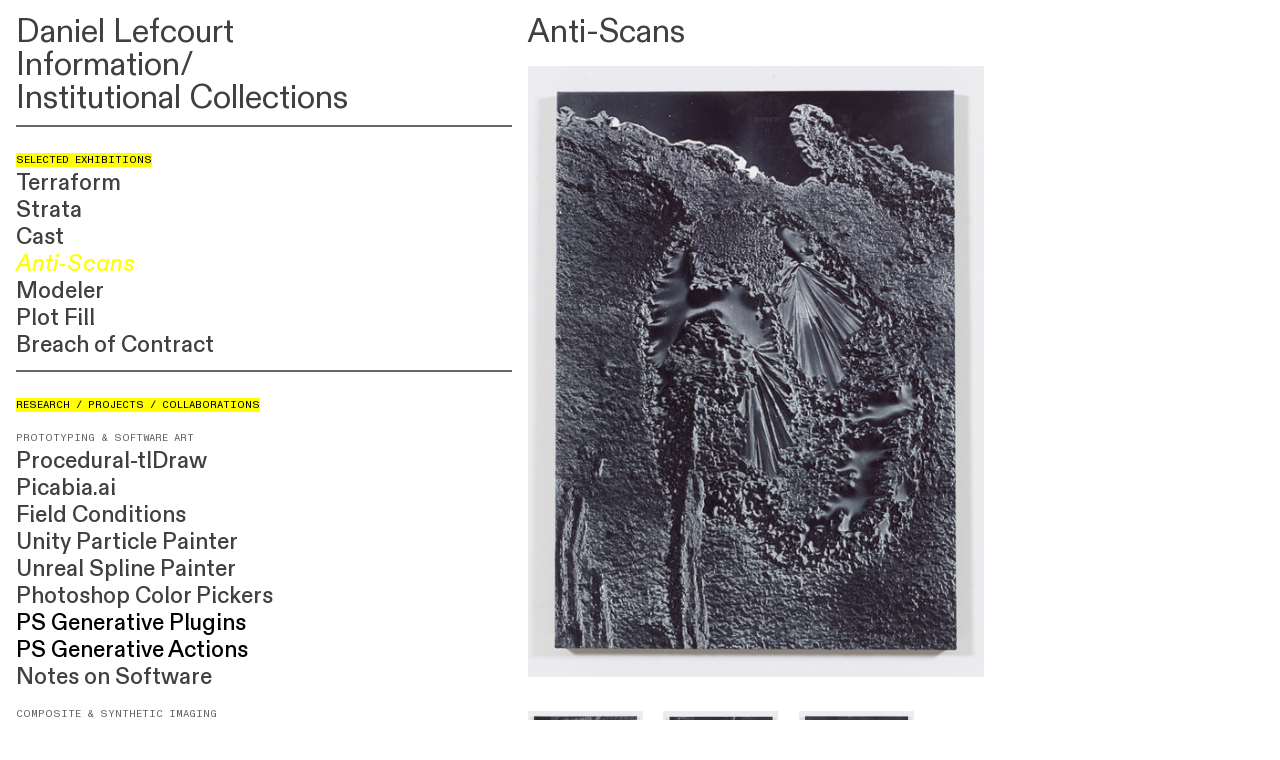

--- FILE ---
content_type: text/html; charset=UTF-8
request_url: https://certainlynot.com/Anti-Scans
body_size: 45896
content:
<!DOCTYPE html>
<!-- 

        Running on cargo.site

-->
<html lang="en" data-predefined-style="true" data-css-presets="true" data-css-preset data-typography-preset>
	<head>
<script>
				var __cargo_context__ = 'live';
				var __cargo_js_ver__ = 'c=3521555348';
				var __cargo_maint__ = false;
				
				
			</script>
					<meta http-equiv="X-UA-Compatible" content="IE=edge,chrome=1">
		<meta http-equiv="Content-Type" content="text/html; charset=utf-8">
		<meta name="viewport" content="initial-scale=1.0, maximum-scale=1.0, user-scalable=no">
		
			<meta name="robots" content="index,follow">
		<title>Anti-Scans — Daniel Lefcourt</title>
		<meta name="description" content="Anti-Scans Press Release Campoli Presti is pleased to present Anti-Scans, Daniel Lefcourt’s...">
				<meta name="twitter:card" content="summary_large_image">
		<meta name="twitter:title" content="Anti-Scans — Daniel Lefcourt">
		<meta name="twitter:description" content="Anti-Scans Press Release Campoli Presti is pleased to present Anti-Scans, Daniel Lefcourt’s...">
		<meta name="twitter:image" content="https://freight.cargo.site/w/1200/i/7fd4e1bc97a76e1eb84e05fa1f0aee11b04c179a9d5111c9f6cda8698cf8c6f0/00001_Lefcourt_AntiScans.jpg">
		<meta property="og:locale" content="en_US">
		<meta property="og:title" content="Anti-Scans — Daniel Lefcourt">
		<meta property="og:description" content="Anti-Scans Press Release Campoli Presti is pleased to present Anti-Scans, Daniel Lefcourt’s...">
		<meta property="og:url" content="https://certainlynot.com/Anti-Scans">
		<meta property="og:image" content="https://freight.cargo.site/w/1200/i/7fd4e1bc97a76e1eb84e05fa1f0aee11b04c179a9d5111c9f6cda8698cf8c6f0/00001_Lefcourt_AntiScans.jpg">
		<meta property="og:type" content="website">

		<link rel="preconnect" href="https://static.cargo.site" crossorigin>
		<link rel="preconnect" href="https://freight.cargo.site" crossorigin>
				<link rel="preconnect" href="https://type.cargo.site" crossorigin>

		<!--<link rel="preload" href="https://static.cargo.site/assets/social/IconFont-Regular-0.9.3.woff2" as="font" type="font/woff" crossorigin>-->

		

		<link href="https://freight.cargo.site/t/original/i/2b33f8c0a68b4d043b236ee54673e532679550dce71ef6344938268b859b4bc0/0b05d45de11b4a5a9e4d5e54b5bf1209_rw_1920.ico" rel="shortcut icon">
		<link href="https://certainlynot.com/rss" rel="alternate" type="application/rss+xml" title="Daniel Lefcourt feed">

		<link href="https://certainlynot.com/stylesheet?c=3521555348&1666577054" id="member_stylesheet" rel="stylesheet" type="text/css" />
<style id="">@font-face{font-family:Icons;src:url(https://static.cargo.site/assets/social/IconFont-Regular-0.9.3.woff2);unicode-range:U+E000-E15C,U+F0000,U+FE0E}@font-face{font-family:Icons;src:url(https://static.cargo.site/assets/social/IconFont-Regular-0.9.3.woff2);font-weight:240;unicode-range:U+E000-E15C,U+F0000,U+FE0E}@font-face{font-family:Icons;src:url(https://static.cargo.site/assets/social/IconFont-Regular-0.9.3.woff2);unicode-range:U+E000-E15C,U+F0000,U+FE0E;font-weight:400}@font-face{font-family:Icons;src:url(https://static.cargo.site/assets/social/IconFont-Regular-0.9.3.woff2);unicode-range:U+E000-E15C,U+F0000,U+FE0E;font-weight:600}@font-face{font-family:Icons;src:url(https://static.cargo.site/assets/social/IconFont-Regular-0.9.3.woff2);unicode-range:U+E000-E15C,U+F0000,U+FE0E;font-weight:800}@font-face{font-family:Icons;src:url(https://static.cargo.site/assets/social/IconFont-Regular-0.9.3.woff2);unicode-range:U+E000-E15C,U+F0000,U+FE0E;font-style:italic}@font-face{font-family:Icons;src:url(https://static.cargo.site/assets/social/IconFont-Regular-0.9.3.woff2);unicode-range:U+E000-E15C,U+F0000,U+FE0E;font-weight:200;font-style:italic}@font-face{font-family:Icons;src:url(https://static.cargo.site/assets/social/IconFont-Regular-0.9.3.woff2);unicode-range:U+E000-E15C,U+F0000,U+FE0E;font-weight:400;font-style:italic}@font-face{font-family:Icons;src:url(https://static.cargo.site/assets/social/IconFont-Regular-0.9.3.woff2);unicode-range:U+E000-E15C,U+F0000,U+FE0E;font-weight:600;font-style:italic}@font-face{font-family:Icons;src:url(https://static.cargo.site/assets/social/IconFont-Regular-0.9.3.woff2);unicode-range:U+E000-E15C,U+F0000,U+FE0E;font-weight:800;font-style:italic}body.iconfont-loading,body.iconfont-loading *{color:transparent!important}body{-moz-osx-font-smoothing:grayscale;-webkit-font-smoothing:antialiased;-webkit-text-size-adjust:none}body.no-scroll{overflow:hidden}/*!
 * Content
 */.page{word-wrap:break-word}:focus{outline:0}.pointer-events-none{pointer-events:none}.pointer-events-auto{pointer-events:auto}.pointer-events-none .page_content .audio-player,.pointer-events-none .page_content .shop_product,.pointer-events-none .page_content a,.pointer-events-none .page_content audio,.pointer-events-none .page_content button,.pointer-events-none .page_content details,.pointer-events-none .page_content iframe,.pointer-events-none .page_content img,.pointer-events-none .page_content input,.pointer-events-none .page_content video{pointer-events:auto}.pointer-events-none .page_content *>a,.pointer-events-none .page_content>a{position:relative}s *{text-transform:inherit}#toolset{position:fixed;bottom:10px;right:10px;z-index:8}.mobile #toolset,.template_site_inframe #toolset{display:none}#toolset a{display:block;height:24px;width:24px;margin:0;padding:0;text-decoration:none;background:rgba(0,0,0,.2)}#toolset a:hover{background:rgba(0,0,0,.8)}[data-adminview] #toolset a,[data-adminview] #toolset_admin a{background:rgba(0,0,0,.04);pointer-events:none;cursor:default}#toolset_admin a:active{background:rgba(0,0,0,.7)}#toolset_admin a svg>*{transform:scale(1.1) translate(0,-.5px);transform-origin:50% 50%}#toolset_admin a svg{pointer-events:none;width:100%!important;height:auto!important}#following-container{overflow:auto;-webkit-overflow-scrolling:touch}#following-container iframe{height:100%;width:100%;position:absolute;top:0;left:0;right:0;bottom:0}:root{--following-width:-400px;--following-animation-duration:450ms}@keyframes following-open{0%{transform:translateX(0)}100%{transform:translateX(var(--following-width))}}@keyframes following-open-inverse{0%{transform:translateX(0)}100%{transform:translateX(calc(-1 * var(--following-width)))}}@keyframes following-close{0%{transform:translateX(var(--following-width))}100%{transform:translateX(0)}}@keyframes following-close-inverse{0%{transform:translateX(calc(-1 * var(--following-width)))}100%{transform:translateX(0)}}body.animate-left{animation:following-open var(--following-animation-duration);animation-fill-mode:both;animation-timing-function:cubic-bezier(.24,1,.29,1)}#following-container.animate-left{animation:following-close-inverse var(--following-animation-duration);animation-fill-mode:both;animation-timing-function:cubic-bezier(.24,1,.29,1)}#following-container.animate-left #following-frame{animation:following-close var(--following-animation-duration);animation-fill-mode:both;animation-timing-function:cubic-bezier(.24,1,.29,1)}body.animate-right{animation:following-close var(--following-animation-duration);animation-fill-mode:both;animation-timing-function:cubic-bezier(.24,1,.29,1)}#following-container.animate-right{animation:following-open-inverse var(--following-animation-duration);animation-fill-mode:both;animation-timing-function:cubic-bezier(.24,1,.29,1)}#following-container.animate-right #following-frame{animation:following-open var(--following-animation-duration);animation-fill-mode:both;animation-timing-function:cubic-bezier(.24,1,.29,1)}.slick-slider{position:relative;display:block;-moz-box-sizing:border-box;box-sizing:border-box;-webkit-user-select:none;-moz-user-select:none;-ms-user-select:none;user-select:none;-webkit-touch-callout:none;-khtml-user-select:none;-ms-touch-action:pan-y;touch-action:pan-y;-webkit-tap-highlight-color:transparent}.slick-list{position:relative;display:block;overflow:hidden;margin:0;padding:0}.slick-list:focus{outline:0}.slick-list.dragging{cursor:pointer;cursor:hand}.slick-slider .slick-list,.slick-slider .slick-track{transform:translate3d(0,0,0);will-change:transform}.slick-track{position:relative;top:0;left:0;display:block}.slick-track:after,.slick-track:before{display:table;content:'';width:1px;height:1px;margin-top:-1px;margin-left:-1px}.slick-track:after{clear:both}.slick-loading .slick-track{visibility:hidden}.slick-slide{display:none;float:left;height:100%;min-height:1px}[dir=rtl] .slick-slide{float:right}.content .slick-slide img{display:inline-block}.content .slick-slide img:not(.image-zoom){cursor:pointer}.content .scrub .slick-list,.content .scrub .slick-slide img:not(.image-zoom){cursor:ew-resize}body.slideshow-scrub-dragging *{cursor:ew-resize!important}.content .slick-slide img:not([src]),.content .slick-slide img[src='']{width:100%;height:auto}.slick-slide.slick-loading img{display:none}.slick-slide.dragging img{pointer-events:none}.slick-initialized .slick-slide{display:block}.slick-loading .slick-slide{visibility:hidden}.slick-vertical .slick-slide{display:block;height:auto;border:1px solid transparent}.slick-arrow.slick-hidden{display:none}.slick-arrow{position:absolute;z-index:9;width:0;top:0;height:100%;cursor:pointer;will-change:opacity;-webkit-transition:opacity 333ms cubic-bezier(.4,0,.22,1);transition:opacity 333ms cubic-bezier(.4,0,.22,1)}.slick-arrow.hidden{opacity:0}.slick-arrow svg{position:absolute;width:36px;height:36px;top:0;left:0;right:0;bottom:0;margin:auto;transform:translate(.25px,.25px)}.slick-arrow svg.right-arrow{transform:translate(.25px,.25px) scaleX(-1)}.slick-arrow svg:active{opacity:.75}.slick-arrow svg .arrow-shape{fill:none!important;stroke:#fff;stroke-linecap:square}.slick-arrow svg .arrow-outline{fill:none!important;stroke-width:2.5px;stroke:rgba(0,0,0,.6);stroke-linecap:square}.slick-arrow.slick-next{right:0;text-align:right}.slick-next svg,.wallpaper-navigation .slick-next svg{margin-right:10px}.mobile .slick-next svg{margin-right:10px}.slick-arrow.slick-prev{text-align:left}.slick-prev svg,.wallpaper-navigation .slick-prev svg{margin-left:10px}.mobile .slick-prev svg{margin-left:10px}.loading_animation{display:none;vertical-align:middle;z-index:15;line-height:0;pointer-events:none;border-radius:100%}.loading_animation.hidden{display:none}.loading_animation.pulsing{opacity:0;display:inline-block;animation-delay:.1s;-webkit-animation-delay:.1s;-moz-animation-delay:.1s;animation-duration:12s;animation-iteration-count:infinite;animation:fade-pulse-in .5s ease-in-out;-moz-animation:fade-pulse-in .5s ease-in-out;-webkit-animation:fade-pulse-in .5s ease-in-out;-webkit-animation-fill-mode:forwards;-moz-animation-fill-mode:forwards;animation-fill-mode:forwards}.loading_animation.pulsing.no-delay{animation-delay:0s;-webkit-animation-delay:0s;-moz-animation-delay:0s}.loading_animation div{border-radius:100%}.loading_animation div svg{max-width:100%;height:auto}.loading_animation div,.loading_animation div svg{width:20px;height:20px}.loading_animation.full-width svg{width:100%;height:auto}.loading_animation.full-width.big svg{width:100px;height:100px}.loading_animation div svg>*{fill:#ccc}.loading_animation div{-webkit-animation:spin-loading 12s ease-out;-webkit-animation-iteration-count:infinite;-moz-animation:spin-loading 12s ease-out;-moz-animation-iteration-count:infinite;animation:spin-loading 12s ease-out;animation-iteration-count:infinite}.loading_animation.hidden{display:none}[data-backdrop] .loading_animation{position:absolute;top:15px;left:15px;z-index:99}.loading_animation.position-absolute.middle{top:calc(50% - 10px);left:calc(50% - 10px)}.loading_animation.position-absolute.topleft{top:0;left:0}.loading_animation.position-absolute.middleright{top:calc(50% - 10px);right:1rem}.loading_animation.position-absolute.middleleft{top:calc(50% - 10px);left:1rem}.loading_animation.gray div svg>*{fill:#999}.loading_animation.gray-dark div svg>*{fill:#666}.loading_animation.gray-darker div svg>*{fill:#555}.loading_animation.gray-light div svg>*{fill:#ccc}.loading_animation.white div svg>*{fill:rgba(255,255,255,.85)}.loading_animation.blue div svg>*{fill:#698fff}.loading_animation.inline{display:inline-block;margin-bottom:.5ex}.loading_animation.inline.left{margin-right:.5ex}@-webkit-keyframes fade-pulse-in{0%{opacity:0}50%{opacity:.5}100%{opacity:1}}@-moz-keyframes fade-pulse-in{0%{opacity:0}50%{opacity:.5}100%{opacity:1}}@keyframes fade-pulse-in{0%{opacity:0}50%{opacity:.5}100%{opacity:1}}@-webkit-keyframes pulsate{0%{opacity:1}50%{opacity:0}100%{opacity:1}}@-moz-keyframes pulsate{0%{opacity:1}50%{opacity:0}100%{opacity:1}}@keyframes pulsate{0%{opacity:1}50%{opacity:0}100%{opacity:1}}@-webkit-keyframes spin-loading{0%{transform:rotate(0)}9%{transform:rotate(1050deg)}18%{transform:rotate(-1090deg)}20%{transform:rotate(-1080deg)}23%{transform:rotate(-1080deg)}28%{transform:rotate(-1095deg)}29%{transform:rotate(-1065deg)}34%{transform:rotate(-1080deg)}35%{transform:rotate(-1050deg)}40%{transform:rotate(-1065deg)}41%{transform:rotate(-1035deg)}44%{transform:rotate(-1035deg)}47%{transform:rotate(-2160deg)}50%{transform:rotate(-2160deg)}56%{transform:rotate(45deg)}60%{transform:rotate(45deg)}80%{transform:rotate(6120deg)}100%{transform:rotate(0)}}@keyframes spin-loading{0%{transform:rotate(0)}9%{transform:rotate(1050deg)}18%{transform:rotate(-1090deg)}20%{transform:rotate(-1080deg)}23%{transform:rotate(-1080deg)}28%{transform:rotate(-1095deg)}29%{transform:rotate(-1065deg)}34%{transform:rotate(-1080deg)}35%{transform:rotate(-1050deg)}40%{transform:rotate(-1065deg)}41%{transform:rotate(-1035deg)}44%{transform:rotate(-1035deg)}47%{transform:rotate(-2160deg)}50%{transform:rotate(-2160deg)}56%{transform:rotate(45deg)}60%{transform:rotate(45deg)}80%{transform:rotate(6120deg)}100%{transform:rotate(0)}}[grid-row]{align-items:flex-start;box-sizing:border-box;display:-webkit-box;display:-webkit-flex;display:-ms-flexbox;display:flex;-webkit-flex-wrap:wrap;-ms-flex-wrap:wrap;flex-wrap:wrap}[grid-col]{box-sizing:border-box}[grid-row] [grid-col].empty:after{content:"\0000A0";cursor:text}body.mobile[data-adminview=content-editproject] [grid-row] [grid-col].empty:after{display:none}[grid-col=auto]{-webkit-box-flex:1;-webkit-flex:1;-ms-flex:1;flex:1}[grid-col=x12]{width:100%}[grid-col=x11]{width:50%}[grid-col=x10]{width:33.33%}[grid-col=x9]{width:25%}[grid-col=x8]{width:20%}[grid-col=x7]{width:16.666666667%}[grid-col=x6]{width:14.285714286%}[grid-col=x5]{width:12.5%}[grid-col=x4]{width:11.111111111%}[grid-col=x3]{width:10%}[grid-col=x2]{width:9.090909091%}[grid-col=x1]{width:8.333333333%}[grid-col="1"]{width:8.33333%}[grid-col="2"]{width:16.66667%}[grid-col="3"]{width:25%}[grid-col="4"]{width:33.33333%}[grid-col="5"]{width:41.66667%}[grid-col="6"]{width:50%}[grid-col="7"]{width:58.33333%}[grid-col="8"]{width:66.66667%}[grid-col="9"]{width:75%}[grid-col="10"]{width:83.33333%}[grid-col="11"]{width:91.66667%}[grid-col="12"]{width:100%}body.mobile [grid-responsive] [grid-col]{width:100%;-webkit-box-flex:none;-webkit-flex:none;-ms-flex:none;flex:none}[data-ce-host=true][contenteditable=true] [grid-pad]{pointer-events:none}[data-ce-host=true][contenteditable=true] [grid-pad]>*{pointer-events:auto}[grid-pad="0"]{padding:0}[grid-pad="0.25"]{padding:.125rem}[grid-pad="0.5"]{padding:.25rem}[grid-pad="0.75"]{padding:.375rem}[grid-pad="1"]{padding:.5rem}[grid-pad="1.25"]{padding:.625rem}[grid-pad="1.5"]{padding:.75rem}[grid-pad="1.75"]{padding:.875rem}[grid-pad="2"]{padding:1rem}[grid-pad="2.5"]{padding:1.25rem}[grid-pad="3"]{padding:1.5rem}[grid-pad="3.5"]{padding:1.75rem}[grid-pad="4"]{padding:2rem}[grid-pad="5"]{padding:2.5rem}[grid-pad="6"]{padding:3rem}[grid-pad="7"]{padding:3.5rem}[grid-pad="8"]{padding:4rem}[grid-pad="9"]{padding:4.5rem}[grid-pad="10"]{padding:5rem}[grid-gutter="0"]{margin:0}[grid-gutter="0.5"]{margin:-.25rem}[grid-gutter="1"]{margin:-.5rem}[grid-gutter="1.5"]{margin:-.75rem}[grid-gutter="2"]{margin:-1rem}[grid-gutter="2.5"]{margin:-1.25rem}[grid-gutter="3"]{margin:-1.5rem}[grid-gutter="3.5"]{margin:-1.75rem}[grid-gutter="4"]{margin:-2rem}[grid-gutter="5"]{margin:-2.5rem}[grid-gutter="6"]{margin:-3rem}[grid-gutter="7"]{margin:-3.5rem}[grid-gutter="8"]{margin:-4rem}[grid-gutter="10"]{margin:-5rem}[grid-gutter="12"]{margin:-6rem}[grid-gutter="14"]{margin:-7rem}[grid-gutter="16"]{margin:-8rem}[grid-gutter="18"]{margin:-9rem}[grid-gutter="20"]{margin:-10rem}small{max-width:100%;text-decoration:inherit}img:not([src]),img[src='']{outline:1px solid rgba(177,177,177,.4);outline-offset:-1px;content:url([data-uri])}img.image-zoom{cursor:-webkit-zoom-in;cursor:-moz-zoom-in;cursor:zoom-in}#imprimatur{color:#333;font-size:10px;font-family:-apple-system,BlinkMacSystemFont,"Segoe UI",Roboto,Oxygen,Ubuntu,Cantarell,"Open Sans","Helvetica Neue",sans-serif,"Sans Serif",Icons;/*!System*/position:fixed;opacity:.3;right:-28px;bottom:160px;transform:rotate(270deg);-ms-transform:rotate(270deg);-webkit-transform:rotate(270deg);z-index:8;text-transform:uppercase;color:#999;opacity:.5;padding-bottom:2px;text-decoration:none}.mobile #imprimatur{display:none}bodycopy cargo-link a{font-family:-apple-system,BlinkMacSystemFont,"Segoe UI",Roboto,Oxygen,Ubuntu,Cantarell,"Open Sans","Helvetica Neue",sans-serif,"Sans Serif",Icons;/*!System*/font-size:12px;font-style:normal;font-weight:400;transform:rotate(270deg);text-decoration:none;position:fixed!important;right:-27px;bottom:100px;text-decoration:none;letter-spacing:normal;background:0 0;border:0;border-bottom:0;outline:0}/*! PhotoSwipe Default UI CSS by Dmitry Semenov | photoswipe.com | MIT license */.pswp--has_mouse .pswp__button--arrow--left,.pswp--has_mouse .pswp__button--arrow--right,.pswp__ui{visibility:visible}.pswp--minimal--dark .pswp__top-bar,.pswp__button{background:0 0}.pswp,.pswp__bg,.pswp__container,.pswp__img--placeholder,.pswp__zoom-wrap,.quick-view-navigation{-webkit-backface-visibility:hidden}.pswp__button{cursor:pointer;opacity:1;-webkit-appearance:none;transition:opacity .2s;-webkit-box-shadow:none;box-shadow:none}.pswp__button-close>svg{top:10px;right:10px;margin-left:auto}.pswp--touch .quick-view-navigation{display:none}.pswp__ui{-webkit-font-smoothing:auto;opacity:1;z-index:1550}.quick-view-navigation{will-change:opacity;-webkit-transition:opacity 333ms cubic-bezier(.4,0,.22,1);transition:opacity 333ms cubic-bezier(.4,0,.22,1)}.quick-view-navigation .pswp__group .pswp__button{pointer-events:auto}.pswp__button>svg{position:absolute;width:36px;height:36px}.quick-view-navigation .pswp__group:active svg{opacity:.75}.pswp__button svg .shape-shape{fill:#fff}.pswp__button svg .shape-outline{fill:#000}.pswp__button-prev>svg{top:0;bottom:0;left:10px;margin:auto}.pswp__button-next>svg{top:0;bottom:0;right:10px;margin:auto}.quick-view-navigation .pswp__group .pswp__button-prev{position:absolute;left:0;top:0;width:0;height:100%}.quick-view-navigation .pswp__group .pswp__button-next{position:absolute;right:0;top:0;width:0;height:100%}.quick-view-navigation .close-button,.quick-view-navigation .left-arrow,.quick-view-navigation .right-arrow{transform:translate(.25px,.25px)}.quick-view-navigation .right-arrow{transform:translate(.25px,.25px) scaleX(-1)}.pswp__button svg .shape-outline{fill:transparent!important;stroke:#000;stroke-width:2.5px;stroke-linecap:square}.pswp__button svg .shape-shape{fill:transparent!important;stroke:#fff;stroke-width:1.5px;stroke-linecap:square}.pswp__bg,.pswp__scroll-wrap,.pswp__zoom-wrap{width:100%;position:absolute}.quick-view-navigation .pswp__group .pswp__button-close{margin:0}.pswp__container,.pswp__item,.pswp__zoom-wrap{right:0;bottom:0;top:0;position:absolute;left:0}.pswp__ui--hidden .pswp__button{opacity:.001}.pswp__ui--hidden .pswp__button,.pswp__ui--hidden .pswp__button *{pointer-events:none}.pswp .pswp__ui.pswp__ui--displaynone{display:none}.pswp__element--disabled{display:none!important}/*! PhotoSwipe main CSS by Dmitry Semenov | photoswipe.com | MIT license */.pswp{position:fixed;display:none;height:100%;width:100%;top:0;left:0;right:0;bottom:0;margin:auto;-ms-touch-action:none;touch-action:none;z-index:9999999;-webkit-text-size-adjust:100%;line-height:initial;letter-spacing:initial;outline:0}.pswp img{max-width:none}.pswp--zoom-disabled .pswp__img{cursor:default!important}.pswp--animate_opacity{opacity:.001;will-change:opacity;-webkit-transition:opacity 333ms cubic-bezier(.4,0,.22,1);transition:opacity 333ms cubic-bezier(.4,0,.22,1)}.pswp--open{display:block}.pswp--zoom-allowed .pswp__img{cursor:-webkit-zoom-in;cursor:-moz-zoom-in;cursor:zoom-in}.pswp--zoomed-in .pswp__img{cursor:-webkit-grab;cursor:-moz-grab;cursor:grab}.pswp--dragging .pswp__img{cursor:-webkit-grabbing;cursor:-moz-grabbing;cursor:grabbing}.pswp__bg{left:0;top:0;height:100%;opacity:0;transform:translateZ(0);will-change:opacity}.pswp__scroll-wrap{left:0;top:0;height:100%}.pswp__container,.pswp__zoom-wrap{-ms-touch-action:none;touch-action:none}.pswp__container,.pswp__img{-webkit-user-select:none;-moz-user-select:none;-ms-user-select:none;user-select:none;-webkit-tap-highlight-color:transparent;-webkit-touch-callout:none}.pswp__zoom-wrap{-webkit-transform-origin:left top;-ms-transform-origin:left top;transform-origin:left top;-webkit-transition:-webkit-transform 222ms cubic-bezier(.4,0,.22,1);transition:transform 222ms cubic-bezier(.4,0,.22,1)}.pswp__bg{-webkit-transition:opacity 222ms cubic-bezier(.4,0,.22,1);transition:opacity 222ms cubic-bezier(.4,0,.22,1)}.pswp--animated-in .pswp__bg,.pswp--animated-in .pswp__zoom-wrap{-webkit-transition:none;transition:none}.pswp--hide-overflow .pswp__scroll-wrap,.pswp--hide-overflow.pswp{overflow:hidden}.pswp__img{position:absolute;width:auto;height:auto;top:0;left:0}.pswp__img--placeholder--blank{background:#222}.pswp--ie .pswp__img{width:100%!important;height:auto!important;left:0;top:0}.pswp__ui--idle{opacity:0}.pswp__error-msg{position:absolute;left:0;top:50%;width:100%;text-align:center;font-size:14px;line-height:16px;margin-top:-8px;color:#ccc}.pswp__error-msg a{color:#ccc;text-decoration:underline}.pswp__error-msg{font-family:-apple-system,BlinkMacSystemFont,"Segoe UI",Roboto,Oxygen,Ubuntu,Cantarell,"Open Sans","Helvetica Neue",sans-serif}.quick-view.mouse-down .iframe-item{pointer-events:none!important}.quick-view-caption-positioner{pointer-events:none;width:100%;height:100%}.quick-view-caption-wrapper{margin:auto;position:absolute;bottom:0;left:0;right:0}.quick-view-horizontal-align-left .quick-view-caption-wrapper{margin-left:0}.quick-view-horizontal-align-right .quick-view-caption-wrapper{margin-right:0}[data-quick-view-caption]{transition:.1s opacity ease-in-out;position:absolute;bottom:0;left:0;right:0}.quick-view-horizontal-align-left [data-quick-view-caption]{text-align:left}.quick-view-horizontal-align-right [data-quick-view-caption]{text-align:right}.quick-view-caption{transition:.1s opacity ease-in-out}.quick-view-caption>*{display:inline-block}.quick-view-caption *{pointer-events:auto}.quick-view-caption.hidden{opacity:0}.shop_product .dropdown_wrapper{flex:0 0 100%;position:relative}.shop_product select{appearance:none;-moz-appearance:none;-webkit-appearance:none;outline:0;-webkit-font-smoothing:antialiased;-moz-osx-font-smoothing:grayscale;cursor:pointer;border-radius:0;white-space:nowrap;overflow:hidden!important;text-overflow:ellipsis}.shop_product select.dropdown::-ms-expand{display:none}.shop_product a{cursor:pointer;border-bottom:none;text-decoration:none}.shop_product a.out-of-stock{pointer-events:none}body.audio-player-dragging *{cursor:ew-resize!important}.audio-player{display:inline-flex;flex:1 0 calc(100% - 2px);width:calc(100% - 2px)}.audio-player .button{height:100%;flex:0 0 3.3rem;display:flex}.audio-player .separator{left:3.3rem;height:100%}.audio-player .buffer{width:0%;height:100%;transition:left .3s linear,width .3s linear}.audio-player.seeking .buffer{transition:left 0s,width 0s}.audio-player.seeking{user-select:none;-webkit-user-select:none;cursor:ew-resize}.audio-player.seeking *{user-select:none;-webkit-user-select:none;cursor:ew-resize}.audio-player .bar{overflow:hidden;display:flex;justify-content:space-between;align-content:center;flex-grow:1}.audio-player .progress{width:0%;height:100%;transition:width .3s linear}.audio-player.seeking .progress{transition:width 0s}.audio-player .pause,.audio-player .play{cursor:pointer;height:100%}.audio-player .note-icon{margin:auto 0;order:2;flex:0 1 auto}.audio-player .title{white-space:nowrap;overflow:hidden;text-overflow:ellipsis;pointer-events:none;user-select:none;padding:.5rem 0 .5rem 1rem;margin:auto auto auto 0;flex:0 3 auto;min-width:0;width:100%}.audio-player .total-time{flex:0 1 auto;margin:auto 0}.audio-player .current-time,.audio-player .play-text{flex:0 1 auto;margin:auto 0}.audio-player .stream-anim{user-select:none;margin:auto auto auto 0}.audio-player .stream-anim span{display:inline-block}.audio-player .buffer,.audio-player .current-time,.audio-player .note-svg,.audio-player .play-text,.audio-player .separator,.audio-player .total-time{user-select:none;pointer-events:none}.audio-player .buffer,.audio-player .play-text,.audio-player .progress{position:absolute}.audio-player,.audio-player .bar,.audio-player .button,.audio-player .current-time,.audio-player .note-icon,.audio-player .pause,.audio-player .play,.audio-player .total-time{position:relative}body.mobile .audio-player,body.mobile .audio-player *{-webkit-touch-callout:none}#standalone-admin-frame{border:0;width:400px;position:absolute;right:0;top:0;height:100vh;z-index:99}body[standalone-admin=true] #standalone-admin-frame{transform:translate(0,0)}body[standalone-admin=true] .main_container{width:calc(100% - 400px)}body[standalone-admin=false] #standalone-admin-frame{transform:translate(100%,0)}body[standalone-admin=false] .main_container{width:100%}.toggle_standaloneAdmin{position:fixed;top:0;right:400px;height:40px;width:40px;z-index:999;cursor:pointer;background-color:rgba(0,0,0,.4)}.toggle_standaloneAdmin:active{opacity:.7}body[standalone-admin=false] .toggle_standaloneAdmin{right:0}.toggle_standaloneAdmin *{color:#fff;fill:#fff}.toggle_standaloneAdmin svg{padding:6px;width:100%;height:100%;opacity:.85}body[standalone-admin=false] .toggle_standaloneAdmin #close,body[standalone-admin=true] .toggle_standaloneAdmin #backdropsettings{display:none}.toggle_standaloneAdmin>div{width:100%;height:100%}#admin_toggle_button{position:fixed;top:50%;transform:translate(0,-50%);right:400px;height:36px;width:12px;z-index:999;cursor:pointer;background-color:rgba(0,0,0,.09);padding-left:2px;margin-right:5px}#admin_toggle_button .bar{content:'';background:rgba(0,0,0,.09);position:fixed;width:5px;bottom:0;top:0;z-index:10}#admin_toggle_button:active{background:rgba(0,0,0,.065)}#admin_toggle_button *{color:#fff;fill:#fff}#admin_toggle_button svg{padding:0;width:16px;height:36px;margin-left:1px;opacity:1}#admin_toggle_button svg *{fill:#fff;opacity:1}#admin_toggle_button[data-state=closed] .toggle_admin_close{display:none}#admin_toggle_button[data-state=closed],#admin_toggle_button[data-state=closed] .toggle_admin_open{width:20px;cursor:pointer;margin:0}#admin_toggle_button[data-state=closed] svg{margin-left:2px}#admin_toggle_button[data-state=open] .toggle_admin_open{display:none}select,select *{text-rendering:auto!important}b b{font-weight:inherit}*{-webkit-box-sizing:border-box;-moz-box-sizing:border-box;box-sizing:border-box}customhtml>*{position:relative;z-index:10}body,html{min-height:100vh;margin:0;padding:0}html{touch-action:manipulation;position:relative;background-color:#fff}.main_container{min-height:100vh;width:100%;overflow:hidden}.container{display:-webkit-box;display:-webkit-flex;display:-moz-box;display:-ms-flexbox;display:flex;-webkit-flex-wrap:wrap;-moz-flex-wrap:wrap;-ms-flex-wrap:wrap;flex-wrap:wrap;max-width:100%;width:100%;overflow:visible}.container{align-items:flex-start;-webkit-align-items:flex-start}.page{z-index:2}.page ul li>text-limit{display:block}.content,.content_container,.pinned{-webkit-flex:1 0 auto;-moz-flex:1 0 auto;-ms-flex:1 0 auto;flex:1 0 auto;max-width:100%}.content_container{width:100%}.content_container.full_height{min-height:100vh}.page_background{position:absolute;top:0;left:0;width:100%;height:100%}.page_container{position:relative;overflow:visible;width:100%}.backdrop{position:absolute;top:0;z-index:1;width:100%;height:100%;max-height:100vh}.backdrop>div{position:absolute;top:0;left:0;width:100%;height:100%;-webkit-backface-visibility:hidden;backface-visibility:hidden;transform:translate3d(0,0,0);contain:strict}[data-backdrop].backdrop>div[data-overflowing]{max-height:100vh;position:absolute;top:0;left:0}body.mobile [split-responsive]{display:flex;flex-direction:column}body.mobile [split-responsive] .container{width:100%;order:2}body.mobile [split-responsive] .backdrop{position:relative;height:50vh;width:100%;order:1}body.mobile [split-responsive] [data-auxiliary].backdrop{position:absolute;height:50vh;width:100%;order:1}.page{position:relative;z-index:2}img[data-align=left]{float:left}img[data-align=right]{float:right}[data-rotation]{transform-origin:center center}.content .page_content:not([contenteditable=true]) [data-draggable]{pointer-events:auto!important;backface-visibility:hidden}.preserve-3d{-moz-transform-style:preserve-3d;transform-style:preserve-3d}.content .page_content:not([contenteditable=true]) [data-draggable] iframe{pointer-events:none!important}.dragging-active iframe{pointer-events:none!important}.content .page_content:not([contenteditable=true]) [data-draggable]:active{opacity:1}.content .scroll-transition-fade{transition:transform 1s ease-in-out,opacity .8s ease-in-out}.content .scroll-transition-fade.below-viewport{opacity:0;transform:translateY(40px)}.mobile.full_width .page_container:not([split-layout]) .container_width{width:100%}[data-view=pinned_bottom] .bottom_pin_invisibility{visibility:hidden}.pinned{position:relative;width:100%}.pinned .page_container.accommodate:not(.fixed):not(.overlay){z-index:2}.pinned .page_container.overlay{position:absolute;z-index:4}.pinned .page_container.overlay.fixed{position:fixed}.pinned .page_container.overlay.fixed .page{max-height:100vh;-webkit-overflow-scrolling:touch}.pinned .page_container.overlay.fixed .page.allow-scroll{overflow-y:auto;overflow-x:hidden}.pinned .page_container.overlay.fixed .page.allow-scroll{align-items:flex-start;-webkit-align-items:flex-start}.pinned .page_container .page.allow-scroll::-webkit-scrollbar{width:0;background:0 0;display:none}.pinned.pinned_top .page_container.overlay{left:0;top:0}.pinned.pinned_bottom .page_container.overlay{left:0;bottom:0}div[data-container=set]:empty{margin-top:1px}.thumbnails{position:relative;z-index:1}[thumbnails=grid]{align-items:baseline}[thumbnails=justify] .thumbnail{box-sizing:content-box}[thumbnails][data-padding-zero] .thumbnail{margin-bottom:-1px}[thumbnails=montessori] .thumbnail{pointer-events:auto;position:absolute}[thumbnails] .thumbnail>a{display:block;text-decoration:none}[thumbnails=montessori]{height:0}[thumbnails][data-resizing],[thumbnails][data-resizing] *{cursor:nwse-resize}[thumbnails] .thumbnail .resize-handle{cursor:nwse-resize;width:26px;height:26px;padding:5px;position:absolute;opacity:.75;right:-1px;bottom:-1px;z-index:100}[thumbnails][data-resizing] .resize-handle{display:none}[thumbnails] .thumbnail .resize-handle svg{position:absolute;top:0;left:0}[thumbnails] .thumbnail .resize-handle:hover{opacity:1}[data-can-move].thumbnail .resize-handle svg .resize_path_outline{fill:#fff}[data-can-move].thumbnail .resize-handle svg .resize_path{fill:#000}[thumbnails=montessori] .thumbnail_sizer{height:0;width:100%;position:relative;padding-bottom:100%;pointer-events:none}[thumbnails] .thumbnail img{display:block;min-height:3px;margin-bottom:0}[thumbnails] .thumbnail img:not([src]),img[src=""]{margin:0!important;width:100%;min-height:3px;height:100%!important;position:absolute}[aspect-ratio="1x1"].thumb_image{height:0;padding-bottom:100%;overflow:hidden}[aspect-ratio="4x3"].thumb_image{height:0;padding-bottom:75%;overflow:hidden}[aspect-ratio="16x9"].thumb_image{height:0;padding-bottom:56.25%;overflow:hidden}[thumbnails] .thumb_image{width:100%;position:relative}[thumbnails][thumbnail-vertical-align=top]{align-items:flex-start}[thumbnails][thumbnail-vertical-align=middle]{align-items:center}[thumbnails][thumbnail-vertical-align=bottom]{align-items:baseline}[thumbnails][thumbnail-horizontal-align=left]{justify-content:flex-start}[thumbnails][thumbnail-horizontal-align=middle]{justify-content:center}[thumbnails][thumbnail-horizontal-align=right]{justify-content:flex-end}.thumb_image.default_image>svg{position:absolute;top:0;left:0;bottom:0;right:0;width:100%;height:100%}.thumb_image.default_image{outline:1px solid #ccc;outline-offset:-1px;position:relative}.mobile.full_width [data-view=Thumbnail] .thumbnails_width{width:100%}.content [data-draggable] a:active,.content [data-draggable] img:active{opacity:initial}.content .draggable-dragging{opacity:initial}[data-draggable].draggable_visible{visibility:visible}[data-draggable].draggable_hidden{visibility:hidden}.gallery_card [data-draggable],.marquee [data-draggable]{visibility:inherit}[data-draggable]{visibility:visible;background-color:rgba(0,0,0,.003)}#site_menu_panel_container .image-gallery:not(.initialized){height:0;padding-bottom:100%;min-height:initial}.image-gallery:not(.initialized){min-height:100vh;visibility:hidden;width:100%}.image-gallery .gallery_card img{display:block;width:100%;height:auto}.image-gallery .gallery_card{transform-origin:center}.image-gallery .gallery_card.dragging{opacity:.1;transform:initial!important}.image-gallery:not([image-gallery=slideshow]) .gallery_card iframe:only-child,.image-gallery:not([image-gallery=slideshow]) .gallery_card video:only-child{width:100%;height:100%;top:0;left:0;position:absolute}.image-gallery[image-gallery=slideshow] .gallery_card video[muted][autoplay]:not([controls]),.image-gallery[image-gallery=slideshow] .gallery_card video[muted][data-autoplay]:not([controls]){pointer-events:none}.image-gallery [image-gallery-pad="0"] video:only-child{object-fit:cover;height:calc(100% + 1px)}div.image-gallery>a,div.image-gallery>iframe,div.image-gallery>img,div.image-gallery>video{display:none}[image-gallery-row]{align-items:flex-start;box-sizing:border-box;display:-webkit-box;display:-webkit-flex;display:-ms-flexbox;display:flex;-webkit-flex-wrap:wrap;-ms-flex-wrap:wrap;flex-wrap:wrap}.image-gallery .gallery_card_image{width:100%;position:relative}[data-predefined-style=true] .image-gallery a.gallery_card{display:block;border:none}[image-gallery-col]{box-sizing:border-box}[image-gallery-col=x12]{width:100%}[image-gallery-col=x11]{width:50%}[image-gallery-col=x10]{width:33.33%}[image-gallery-col=x9]{width:25%}[image-gallery-col=x8]{width:20%}[image-gallery-col=x7]{width:16.666666667%}[image-gallery-col=x6]{width:14.285714286%}[image-gallery-col=x5]{width:12.5%}[image-gallery-col=x4]{width:11.111111111%}[image-gallery-col=x3]{width:10%}[image-gallery-col=x2]{width:9.090909091%}[image-gallery-col=x1]{width:8.333333333%}.content .page_content [image-gallery-pad].image-gallery{pointer-events:none}.content .page_content [image-gallery-pad].image-gallery .gallery_card_image>*,.content .page_content [image-gallery-pad].image-gallery .gallery_image_caption{pointer-events:auto}.content .page_content [image-gallery-pad="0"]{padding:0}.content .page_content [image-gallery-pad="0.25"]{padding:.125rem}.content .page_content [image-gallery-pad="0.5"]{padding:.25rem}.content .page_content [image-gallery-pad="0.75"]{padding:.375rem}.content .page_content [image-gallery-pad="1"]{padding:.5rem}.content .page_content [image-gallery-pad="1.25"]{padding:.625rem}.content .page_content [image-gallery-pad="1.5"]{padding:.75rem}.content .page_content [image-gallery-pad="1.75"]{padding:.875rem}.content .page_content [image-gallery-pad="2"]{padding:1rem}.content .page_content [image-gallery-pad="2.5"]{padding:1.25rem}.content .page_content [image-gallery-pad="3"]{padding:1.5rem}.content .page_content [image-gallery-pad="3.5"]{padding:1.75rem}.content .page_content [image-gallery-pad="4"]{padding:2rem}.content .page_content [image-gallery-pad="5"]{padding:2.5rem}.content .page_content [image-gallery-pad="6"]{padding:3rem}.content .page_content [image-gallery-pad="7"]{padding:3.5rem}.content .page_content [image-gallery-pad="8"]{padding:4rem}.content .page_content [image-gallery-pad="9"]{padding:4.5rem}.content .page_content [image-gallery-pad="10"]{padding:5rem}.content .page_content [image-gallery-gutter="0"]{margin:0}.content .page_content [image-gallery-gutter="0.5"]{margin:-.25rem}.content .page_content [image-gallery-gutter="1"]{margin:-.5rem}.content .page_content [image-gallery-gutter="1.5"]{margin:-.75rem}.content .page_content [image-gallery-gutter="2"]{margin:-1rem}.content .page_content [image-gallery-gutter="2.5"]{margin:-1.25rem}.content .page_content [image-gallery-gutter="3"]{margin:-1.5rem}.content .page_content [image-gallery-gutter="3.5"]{margin:-1.75rem}.content .page_content [image-gallery-gutter="4"]{margin:-2rem}.content .page_content [image-gallery-gutter="5"]{margin:-2.5rem}.content .page_content [image-gallery-gutter="6"]{margin:-3rem}.content .page_content [image-gallery-gutter="7"]{margin:-3.5rem}.content .page_content [image-gallery-gutter="8"]{margin:-4rem}.content .page_content [image-gallery-gutter="10"]{margin:-5rem}.content .page_content [image-gallery-gutter="12"]{margin:-6rem}.content .page_content [image-gallery-gutter="14"]{margin:-7rem}.content .page_content [image-gallery-gutter="16"]{margin:-8rem}.content .page_content [image-gallery-gutter="18"]{margin:-9rem}.content .page_content [image-gallery-gutter="20"]{margin:-10rem}[image-gallery=slideshow]:not(.initialized)>*{min-height:1px;opacity:0;min-width:100%}[image-gallery=slideshow][data-constrained-by=height] [image-gallery-vertical-align].slick-track{align-items:flex-start}[image-gallery=slideshow] img.image-zoom:active{opacity:initial}[image-gallery=slideshow].slick-initialized .gallery_card{pointer-events:none}[image-gallery=slideshow].slick-initialized .gallery_card.slick-current{pointer-events:auto}[image-gallery=slideshow] .gallery_card:not(.has_caption){line-height:0}.content .page_content [image-gallery=slideshow].image-gallery>*{pointer-events:auto}.content [image-gallery=slideshow].image-gallery.slick-initialized .gallery_card{overflow:hidden;margin:0;display:flex;flex-flow:row wrap;flex-shrink:0}.content [image-gallery=slideshow].image-gallery.slick-initialized .gallery_card.slick-current{overflow:visible}[image-gallery=slideshow] .gallery_image_caption{opacity:1;transition:opacity .3s;-webkit-transition:opacity .3s;width:100%;margin-left:auto;margin-right:auto;clear:both}[image-gallery-horizontal-align=left] .gallery_image_caption{text-align:left}[image-gallery-horizontal-align=middle] .gallery_image_caption{text-align:center}[image-gallery-horizontal-align=right] .gallery_image_caption{text-align:right}[image-gallery=slideshow][data-slideshow-in-transition] .gallery_image_caption{opacity:0;transition:opacity .3s;-webkit-transition:opacity .3s}[image-gallery=slideshow] .gallery_card_image{width:initial;margin:0;display:inline-block}[image-gallery=slideshow] .gallery_card img{margin:0;display:block}[image-gallery=slideshow][data-exploded]{align-items:flex-start;box-sizing:border-box;display:-webkit-box;display:-webkit-flex;display:-ms-flexbox;display:flex;-webkit-flex-wrap:wrap;-ms-flex-wrap:wrap;flex-wrap:wrap;justify-content:flex-start;align-content:flex-start}[image-gallery=slideshow][data-exploded] .gallery_card{padding:1rem;width:16.666%}[image-gallery=slideshow][data-exploded] .gallery_card_image{height:0;display:block;width:100%}[image-gallery=grid]{align-items:baseline}[image-gallery=grid] .gallery_card.has_caption .gallery_card_image{display:block}[image-gallery=grid] [image-gallery-pad="0"].gallery_card{margin-bottom:-1px}[image-gallery=grid] .gallery_card img{margin:0}[image-gallery=columns] .gallery_card img{margin:0}[image-gallery=justify]{align-items:flex-start}[image-gallery=justify] .gallery_card img{margin:0}[image-gallery=montessori][image-gallery-row]{display:block}[image-gallery=montessori] a.gallery_card,[image-gallery=montessori] div.gallery_card{position:absolute;pointer-events:auto}[image-gallery=montessori][data-can-move] .gallery_card,[image-gallery=montessori][data-can-move] .gallery_card .gallery_card_image,[image-gallery=montessori][data-can-move] .gallery_card .gallery_card_image>*{cursor:move}[image-gallery=montessori]{position:relative;height:0}[image-gallery=freeform] .gallery_card{position:relative}[image-gallery=freeform] [image-gallery-pad="0"].gallery_card{margin-bottom:-1px}[image-gallery-vertical-align]{display:flex;flex-flow:row wrap}[image-gallery-vertical-align].slick-track{display:flex;flex-flow:row nowrap}.image-gallery .slick-list{margin-bottom:-.3px}[image-gallery-vertical-align=top]{align-content:flex-start;align-items:flex-start}[image-gallery-vertical-align=middle]{align-items:center;align-content:center}[image-gallery-vertical-align=bottom]{align-content:flex-end;align-items:flex-end}[image-gallery-horizontal-align=left]{justify-content:flex-start}[image-gallery-horizontal-align=middle]{justify-content:center}[image-gallery-horizontal-align=right]{justify-content:flex-end}.image-gallery[data-resizing],.image-gallery[data-resizing] *{cursor:nwse-resize!important}.image-gallery .gallery_card .resize-handle,.image-gallery .gallery_card .resize-handle *{cursor:nwse-resize!important}.image-gallery .gallery_card .resize-handle{width:26px;height:26px;padding:5px;position:absolute;opacity:.75;right:-1px;bottom:-1px;z-index:10}.image-gallery[data-resizing] .resize-handle{display:none}.image-gallery .gallery_card .resize-handle svg{cursor:nwse-resize!important;position:absolute;top:0;left:0}.image-gallery .gallery_card .resize-handle:hover{opacity:1}[data-can-move].gallery_card .resize-handle svg .resize_path_outline{fill:#fff}[data-can-move].gallery_card .resize-handle svg .resize_path{fill:#000}[image-gallery=montessori] .thumbnail_sizer{height:0;width:100%;position:relative;padding-bottom:100%;pointer-events:none}#site_menu_button{display:block;text-decoration:none;pointer-events:auto;z-index:9;vertical-align:top;cursor:pointer;box-sizing:content-box;font-family:Icons}#site_menu_button.custom_icon{padding:0;line-height:0}#site_menu_button.custom_icon img{width:100%;height:auto}#site_menu_wrapper.disabled #site_menu_button{display:none}#site_menu_wrapper.mobile_only #site_menu_button{display:none}body.mobile #site_menu_wrapper.mobile_only:not(.disabled) #site_menu_button:not(.active){display:block}#site_menu_panel_container[data-type=cargo_menu] #site_menu_panel{display:block;position:fixed;top:0;right:0;bottom:0;left:0;z-index:10;cursor:default}.site_menu{pointer-events:auto;position:absolute;z-index:11;top:0;bottom:0;line-height:0;max-width:400px;min-width:300px;font-size:20px;text-align:left;background:rgba(20,20,20,.95);padding:20px 30px 90px 30px;overflow-y:auto;overflow-x:hidden;display:-webkit-box;display:-webkit-flex;display:-ms-flexbox;display:flex;-webkit-box-orient:vertical;-webkit-box-direction:normal;-webkit-flex-direction:column;-ms-flex-direction:column;flex-direction:column;-webkit-box-pack:start;-webkit-justify-content:flex-start;-ms-flex-pack:start;justify-content:flex-start}body.mobile #site_menu_wrapper .site_menu{-webkit-overflow-scrolling:touch;min-width:auto;max-width:100%;width:100%;padding:20px}#site_menu_wrapper[data-sitemenu-position=bottom-left] #site_menu,#site_menu_wrapper[data-sitemenu-position=top-left] #site_menu{left:0}#site_menu_wrapper[data-sitemenu-position=bottom-right] #site_menu,#site_menu_wrapper[data-sitemenu-position=top-right] #site_menu{right:0}#site_menu_wrapper[data-type=page] .site_menu{right:0;left:0;width:100%;padding:0;margin:0;background:0 0}.site_menu_wrapper.open .site_menu{display:block}.site_menu div{display:block}.site_menu a{text-decoration:none;display:inline-block;color:rgba(255,255,255,.75);max-width:100%;overflow:hidden;white-space:nowrap;text-overflow:ellipsis;line-height:1.4}.site_menu div a.active{color:rgba(255,255,255,.4)}.site_menu div.set-link>a{font-weight:700}.site_menu div.hidden{display:none}.site_menu .close{display:block;position:absolute;top:0;right:10px;font-size:60px;line-height:50px;font-weight:200;color:rgba(255,255,255,.4);cursor:pointer;user-select:none}#site_menu_panel_container .page_container{position:relative;overflow:hidden;background:0 0;z-index:2}#site_menu_panel_container .site_menu_page_wrapper{position:fixed;top:0;left:0;overflow-y:auto;-webkit-overflow-scrolling:touch;height:100%;width:100%;z-index:100}#site_menu_panel_container .site_menu_page_wrapper .backdrop{pointer-events:none}#site_menu_panel_container #site_menu_page_overlay{position:fixed;top:0;right:0;bottom:0;left:0;cursor:default;z-index:1}#shop_button{display:block;text-decoration:none;pointer-events:auto;z-index:9;vertical-align:top;cursor:pointer;box-sizing:content-box;font-family:Icons}#shop_button.custom_icon{padding:0;line-height:0}#shop_button.custom_icon img{width:100%;height:auto}#shop_button.disabled{display:none}.loading[data-loading]{display:none;position:fixed;bottom:8px;left:8px;z-index:100}.new_site_button_wrapper{font-size:1.8rem;font-weight:400;color:rgba(0,0,0,.85);font-family:-apple-system,BlinkMacSystemFont,'Segoe UI',Roboto,Oxygen,Ubuntu,Cantarell,'Open Sans','Helvetica Neue',sans-serif,'Sans Serif',Icons;font-style:normal;line-height:1.4;color:#fff;position:fixed;bottom:0;right:0;z-index:999}body.template_site #toolset{display:none!important}body.mobile .new_site_button{display:none}.new_site_button{display:flex;height:44px;cursor:pointer}.new_site_button .plus{width:44px;height:100%}.new_site_button .plus svg{width:100%;height:100%}.new_site_button .plus svg line{stroke:#000;stroke-width:2px}.new_site_button .plus:after,.new_site_button .plus:before{content:'';width:30px;height:2px}.new_site_button .text{background:#0fce83;display:none;padding:7.5px 15px 7.5px 15px;height:100%;font-size:20px;color:#222}.new_site_button:active{opacity:.8}.new_site_button.show_full .text{display:block}.new_site_button.show_full .plus{display:none}html:not(.admin-wrapper) .template_site #confirm_modal [data-progress] .progress-indicator:after{content:'Generating Site...';padding:7.5px 15px;right:-200px;color:#000}bodycopy svg.marker-overlay,bodycopy svg.marker-overlay *{transform-origin:0 0;-webkit-transform-origin:0 0;box-sizing:initial}bodycopy svg#svgroot{box-sizing:initial}bodycopy svg.marker-overlay{padding:inherit;position:absolute;left:0;top:0;width:100%;height:100%;min-height:1px;overflow:visible;pointer-events:none;z-index:999}bodycopy svg.marker-overlay *{pointer-events:initial}bodycopy svg.marker-overlay text{letter-spacing:initial}bodycopy svg.marker-overlay a{cursor:pointer}.marquee:not(.torn-down){overflow:hidden;width:100%;position:relative;padding-bottom:.25em;padding-top:.25em;margin-bottom:-.25em;margin-top:-.25em;contain:layout}.marquee .marquee_contents{will-change:transform;display:flex;flex-direction:column}.marquee[behavior][direction].torn-down{white-space:normal}.marquee[behavior=bounce] .marquee_contents{display:block;float:left;clear:both}.marquee[behavior=bounce] .marquee_inner{display:block}.marquee[behavior=bounce][direction=vertical] .marquee_contents{width:100%}.marquee[behavior=bounce][direction=diagonal] .marquee_inner:last-child,.marquee[behavior=bounce][direction=vertical] .marquee_inner:last-child{position:relative;visibility:hidden}.marquee[behavior=bounce][direction=horizontal],.marquee[behavior=scroll][direction=horizontal]{white-space:pre}.marquee[behavior=scroll][direction=horizontal] .marquee_contents{display:inline-flex;white-space:nowrap;min-width:100%}.marquee[behavior=scroll][direction=horizontal] .marquee_inner{min-width:100%}.marquee[behavior=scroll] .marquee_inner:first-child{will-change:transform;position:absolute;width:100%;top:0;left:0}.cycle{display:none}</style>
<script type="text/json" data-set="defaults" >{"current_offset":0,"current_page":1,"cargo_url":"lefcourt","is_domain":true,"is_mobile":false,"is_tablet":false,"is_phone":false,"api_path":"https:\/\/certainlynot.com\/_api","is_editor":false,"is_template":false,"is_direct_link":true,"direct_link_pid":28292847}</script>
<script type="text/json" data-set="DisplayOptions" >{"user_id":1635646,"pagination_count":24,"title_in_project":true,"disable_project_scroll":false,"learning_cargo_seen":true,"resource_url":null,"total_projects":0,"use_sets":null,"sets_are_clickable":null,"set_links_position":null,"sticky_pages":null,"slideshow_responsive":false,"slideshow_thumbnails_header":true,"layout_options":{"content_position":"right_cover","content_width":"60","content_margin":"5","main_margin":"1.5","text_alignment":"text_left","vertical_position":"vertical_top","bgcolor":"transparent","WebFontConfig":{"cargo":{"families":{"Diatype":{"variants":["n2","i2","n3","i3","n4","i4","n5","i5","n7","i7"]},"Diatype Variable":{"variants":["n2","n3","n4","n5","n7","n8","n9","n10","i4"]},"Monument Grotesk Mono Variable":{"variants":["n2","n3","n4","n5","n7","n8","n9","i4"]},"Monument Grotesk Mono":{"variants":["n2","i2","n3","i3","n4","i4","n5","i5","n7","i7","n8","i8","n9","i9"]}}},"system":{"families":{"-apple-system":{"variants":["n4"]}}}},"links_orientation":"links_horizontal","viewport_size":"phone","mobile_zoom":"24","mobile_view":"desktop","mobile_padding":"-7","mobile_formatting":false,"width_unit":"rem","text_width":"66","is_feed":false,"limit_vertical_images":false,"image_zoom":true,"mobile_images_full_width":true,"responsive_columns":"1","responsive_thumbnails_padding":"0.7","enable_sitemenu":false,"sitemenu_mobileonly":false,"menu_position":"top-left","sitemenu_option":"cargo_menu","responsive_row_height":"75","advanced_padding_enabled":false,"main_margin_top":"1.5","main_margin_right":"1.5","main_margin_bottom":"1.5","main_margin_left":"1.5","mobile_pages_full_width":true,"scroll_transition":false,"image_full_zoom":false,"quick_view_height":"100","quick_view_width":"100","quick_view_alignment":"quick_view_center_center","advanced_quick_view_padding_enabled":false,"quick_view_padding":"2.5","quick_view_padding_top":"2.5","quick_view_padding_bottom":"2.5","quick_view_padding_left":"2.5","quick_view_padding_right":"2.5","quick_content_alignment":"quick_content_center_center","close_quick_view_on_scroll":true,"show_quick_view_ui":true,"quick_view_bgcolor":"rgba(255, 255, 255, 1)","quick_view_caption":false},"element_sort":{"no-group":[{"name":"Navigation","isActive":true},{"name":"Header Text","isActive":true},{"name":"Content","isActive":true},{"name":"Header Image","isActive":false}]},"site_menu_options":{"display_type":"page","enable":true,"mobile_only":true,"position":"top-right","single_page_id":28289011,"icon":"\ue131","show_homepage":true,"single_page_url":"Menu","custom_icon":false,"overlay_sitemenu_page":false},"ecommerce_options":{"enable_ecommerce_button":false,"shop_button_position":"top-left","shop_icon":"\ue138","custom_icon":false,"shop_icon_text":"Cart","enable_geofencing":false,"enabled_countries":["AF","AX","AL","DZ","AS","AD","AO","AI","AQ","AG","AR","AM","AW","AU","AT","AZ","BS","BH","BD","BB","BY","BE","BZ","BJ","BM","BT","BO","BQ","BA","BW","BV","BR","IO","BN","BG","BF","BI","KH","CM","CA","CV","KY","CF","TD","CL","CN","CX","CC","CO","KM","CG","CD","CK","CR","CI","HR","CU","CW","CY","CZ","DK","DJ","DM","DO","EC","EG","SV","GQ","ER","EE","ET","FK","FO","FJ","FI","FR","GF","PF","TF","GA","GM","GE","DE","GH","GI","GR","GL","GD","GP","GU","GT","GG","GN","GW","GY","HT","HM","VA","HN","HK","HU","IS","IN","ID","IR","IQ","IE","IM","IL","IT","JM","JP","JE","JO","KZ","KE","KI","KP","KR","KW","KG","LA","LV","LB","LS","LR","LY","LI","LT","LU","MO","MK","MG","MW","MY","MV","ML","MT","MH","MQ","MR","MU","YT","MX","FM","MD","MC","MN","ME","MS","MA","MZ","MM","NA","NR","NP","NL","NC","NZ","NI","NE","NG","NU","NF","MP","NO","OM","PK","PW","PS","PA","PG","PY","PE","PH","PN","PL","PT","PR","QA","RE","RO","RU","RW","BL","SH","KN","LC","MF","PM","VC","WS","SM","ST","SA","SN","RS","SC","SL","SG","SX","SK","SI","SB","SO","ZA","GS","SS","ES","LK","SD","SR","SJ","SZ","SE","CH","SY","TW","TJ","TZ","TH","TL","TG","TK","TO","TT","TN","TR","TM","TC","TV","UG","UA","AE","GB","US","UM","UY","UZ","VU","VE","VN","VG","VI","WF","EH","YE","ZM","ZW"],"icon":""}}</script>
<script type="text/json" data-set="Site" >{"id":"1635646","direct_link":"https:\/\/certainlynot.com","display_url":"certainlynot.com","site_url":"lefcourt","account_shop_id":23766,"has_ecommerce":false,"has_shop":false,"ecommerce_key_public":null,"cargo_spark_button":true,"following_url":null,"website_title":"Daniel Lefcourt","meta_tags":"","meta_description":"","meta_head":"","homepage_id":"36508215","css_url":"https:\/\/certainlynot.com\/stylesheet","rss_url":"https:\/\/certainlynot.com\/rss","js_url":"\/_jsapps\/design\/design.js","favicon_url":"https:\/\/freight.cargo.site\/t\/original\/i\/2b33f8c0a68b4d043b236ee54673e532679550dce71ef6344938268b859b4bc0\/0b05d45de11b4a5a9e4d5e54b5bf1209_rw_1920.ico","home_url":"https:\/\/cargo.site","auth_url":"https:\/\/cargo.site","profile_url":null,"profile_width":0,"profile_height":0,"social_image_url":null,"social_width":0,"social_height":0,"social_description":"Daniel Lefcourt: Exhibitions & Research","social_has_image":false,"social_has_description":true,"site_menu_icon":null,"site_menu_has_image":false,"custom_html":"<customhtml><\/customhtml>","filter":null,"is_editor":false,"use_hi_res":false,"hiq":null,"progenitor_site":"q849","files":{"AllenS_FieldConditions.pdf":"https:\/\/files.cargocollective.com\/c1635646\/AllenS_FieldConditions.pdf?1760128187","OPENPICTURE-_0.2.zip":"https:\/\/files.cargocollective.com\/c1635646\/OPENPICTURE-_0.2.zip?1673181750","shapeshifter.ccx":"https:\/\/files.cargocollective.com\/c1635646\/shapeshifter.ccx?1667243187","index.html":"https:\/\/files.cargocollective.com\/c1635646\/index.html?1666580171","sketch.js":"https:\/\/files.cargocollective.com\/c1635646\/sketch.js?1666579961","Chance_Machine.ccx":"https:\/\/files.cargocollective.com\/c1635646\/Chance_Machine.ccx?1666563834","Lefcourt2021--CV.pdf":"https:\/\/files.cargocollective.com\/c1635646\/Lefcourt2021--CV.pdf?1666559090","DLposter_final.pdf":"https:\/\/files.cargocollective.com\/c1635646\/DLposter_final.pdf?1666557297"},"resource_url":"certainlynot.com\/_api\/v0\/site\/1635646"}</script>
<script type="text/json" data-set="ScaffoldingData" >{"id":0,"title":"Daniel Lefcourt","project_url":0,"set_id":0,"is_homepage":false,"pin":false,"is_set":true,"in_nav":false,"stack":false,"sort":0,"index":0,"page_count":4,"pin_position":null,"thumbnail_options":null,"pages":[{"id":28289009,"site_id":1635646,"project_url":"Nav","direct_link":"https:\/\/certainlynot.com\/Nav","type":"page","title":"Nav","title_no_html":"Nav","tags":"","display":false,"pin":true,"pin_options":{"position":"top","overlay":true,"fixed":true,"exclude_mobile":true},"in_nav":false,"is_homepage":false,"backdrop_enabled":false,"is_set":false,"stack":false,"excerpt":"Daniel Lefcourt\n\nInformation\/\n\n\nInstitutional Collections\nSELECTED EXHIBITIONS\nTerraform\u00a0\n\nStrata\n\nCast \n\n\nAnti-Scans\n\nModeler\n\nPlot Fill\nBreach of...","content":"<a href=\"Information\" rel=\"history\">Daniel Lefcourt<\/a><br>\n<a href=\"Information\" rel=\"history\">Information\/<\/a>\n<br>\n<a href=\"Information\" rel=\"history\">Institutional Collections\n<\/a><hr><small><span style=\"background-color: #ff0;\"><span style=\"color: #000;\">SELECTED EXHIBITIONS<\/span><\/span><\/small><h2>\n<a href=\"Terraform\" rel=\"history\">Terraform&nbsp;<br><\/a>\n<a href=\"Strata\" rel=\"history\">Strata<\/a><br>\n<a href=\"Cast-Paintings-2015\" rel=\"history\">Cast <\/a>\n<br>\n<a href=\"Anti-Scans\" rel=\"history\">Anti-Scans\n<\/a><br><span style=\"color: rgb(0, 0, 0);\"><span style=\"color: rgb(0, 0, 0);\"><a href=\"Cast-Paintings-2011-2014\" rel=\"history\">Modeler<br><\/a><\/span><\/span>\n<span style=\"color: #e1e1e1;\"><span style=\"color: rgb(0, 0, 0);\"><a href=\"Plot-Fill\" rel=\"history\">Plot Fill<br><\/a><a href=\"Breach-of-Contract\" rel=\"history\">Breach of Contract\n<\/a><\/span><br><\/span><\/h2><hr><small><span style=\"background-color: #ff0;\"><span style=\"color: #000;\">RESEARCH \/ PROJECTS \/ COLLABORATIONS<\/span><\/span><\/small><br>\n<span style=\"color: rgb(0, 0, 0);\"><span style=\"color: rgb(0, 0, 0);\"><span style=\"background-color: rgb(255, 255, 0);\"><small><\/small><\/span><\/span><small>PROTOTYPING &amp; SOFTWARE ART&nbsp;<\/small><\/span>\n<br><h2><a href=\"Procedural-tlDraw\" rel=\"history\">Procedural-tlDraw<\/a><\/h2><a href=\"Procedural-tlDraw\" rel=\"history\">\n<\/a><h2><a href=\"Picabia-ai\" rel=\"history\">Picabia.ai<\/a>\n\n<\/h2>\n<h2><span style=\"color: rgb(0, 0, 0);\"><span style=\"color: rgb(0, 0, 0);\"><span style=\"color: rgb(0, 0, 0);\"><a href=\"Field-Conditions\" rel=\"history\">Field Conditions\n<\/a><br>\n<a href=\"Particle-Painter\" rel=\"history\">Unity&nbsp;Particle Painter\n<\/a><br>\n<a href=\"Spline-Painter\" rel=\"history\">Unreal&nbsp;Spline Painter <br><\/a>\n<a href=\"Color-Pickers\" rel=\"history\">Photoshop Color Pickers&nbsp;<\/a><\/span><\/span><\/span><a href=\"Photoshop-Plugin\" rel=\"history\">\n<\/a><\/h2><a href=\"Photoshop-Plugin\" rel=\"history\">\n<\/a><h2><a href=\"Photoshop-Plugin\" rel=\"history\"><span style=\"color: rgb(0, 0, 0);\">PS Generative Plugins<\/span>\n<\/a><\/h2><a href=\"Photoshop-Actions\" rel=\"history\"><span style=\"color: rgb(0, 0, 0);\"><h2><span style=\"color: rgb(0, 0, 0);\">PS&nbsp;Generative&nbsp;Actions<\/span><\/h2><\/span>\n<\/a><span style=\"color: rgb(0, 0, 0);\"><h2><span style=\"color: rgb(0, 0, 0);\">\n<a href=\"Notes-on-Software\" rel=\"history\">Notes on Software<\/a><\/span><\/h2><small>COMPOSITE &amp; SYNTHETIC IMAGING<\/small><h2><a href=\"Ministry-for-the-Future\" rel=\"history\">Ministry for the Future<\/a><br>\n\n<a href=\"Factory-Models\" rel=\"history\">Factory Models<\/a>\n<br>\n<a href=\"Stage-Set-Models\" rel=\"history\">The Fifth Wall, Stills<\/a><br>\n<a href=\"Museum-Display\" rel=\"history\">The Hind Museum<\/a><br>\n<a href=\"ML-Landscapes\" rel=\"history\">Anti-Landscapes<\/a> <br>\n<a href=\"ML-Tests\" rel=\"history\">ML Sketchbook 2018-19<\/a><\/h2><small>EARLY PHOTO \/ VIDEO <\/small><h2>\n<a href=\"Arrangement-Photos\" rel=\"history\">Arrangement Photos<\/a><br>\n<a href=\"Early-Photo-Works\" rel=\"history\">Early Photo\/Video<\/a><\/h2><span style=\"color: rgb(0, 0, 0);\"><small>GENERATIVE \/ AI \/ EXPANDED CINEMA<\/small><\/span><h2><span style=\"color: rgb(0, 0, 0);\"><a href=\"Shape-Shifter\" rel=\"history\"><\/a><a href=\"Shape-Shifter\" rel=\"history\">Shape Shifter<\/a>\n<br>\n<a href=\"Sythnetic-Portraits\" rel=\"history\">Synthetic Portraits<\/a><br>\n<a href=\"New-Authorities\" rel=\"history\">New Authorities<\/a><br>\n<a href=\"The-Fifth-Wall-Film\" rel=\"history\">The Fifth Wall<\/a><br><a href=\"Compost\" rel=\"history\">Compost<\/a>\n<br>\n<a href=\"Real-Time\" rel=\"history\">ue4: Real-Time Studies<br>\n<\/a><a href=\"Paraform-Generative-Animation\" rel=\"history\">p5js: Paraforms<\/a> <br>\n<a href=\"Augmented-Reality\" rel=\"history\">ar\/snap: Lens Studies<\/a><\/span><\/h2><h2><\/h2><span style=\"color: rgb(0, 0, 0);\"><small>GENERATIVE PHOTOSHOP ACTIONS SKETCHBOOK<\/small><\/span><h2><span style=\"color: rgb(0, 0, 0);\"><a href=\"Leviathan\" rel=\"history\">Leviathan<\/a><br>\n<a href=\"Blorg\" rel=\"history\">Blorg<\/a><br>\n<a href=\"Recursive-Shells\" rel=\"history\">Recursive Shells<\/a>\n<br>\n<a href=\"Crystal-Growth-Simulations\" rel=\"history\">Crystal Growth<\/a><br>\n<a href=\"Displacements-for-Joseph-Hoffman\" rel=\"history\">Displacements<\/a><\/span><\/h2><\/span><h2><a href=\"Displacements-for-Joseph-Hoffman\" rel=\"history\"> <\/a><br><\/h2>\n<h2><a href=\"https:\/\/portfolio.adobe.com\/unstable-images\" style=\"background-color: initial;\"><\/a><\/h2><h2><span style=\"color: #a6a6a6;\"><\/span><\/h2><hr><a href=\"contact-form\" rel=\"history\">Email<\/a><br>\n<a href=\"https:\/\/www.are.na\/daniel-lefcourt\">Are.na<\/a><br>\n<a href=\"https:\/\/www.risd.edu\/academics\/experimental-and-foundation-studies-efs\/faculty\/daniel-lefcourt\" target=\"_blank\">RISD<\/a><br>\n<a href=\"https:\/\/www.emanuelacampoli.com\/artists\/daniel-lefcourt\/gallery\" target=\"_blank\">Emanuela Campoli <\/a>\n<br>\n<a href=\"https:\/\/www.miandn.com\/exhibitions\/daniel-lefcourt2\" target=\"_blank\">Mitchell-Innes &amp; Nash\n<\/a><hr>","content_no_html":"Daniel Lefcourt\nInformation\/\n\nInstitutional Collections\nSELECTED EXHIBITIONS\nTerraform&nbsp;\nStrata\nCast \n\nAnti-Scans\nModeler\nPlot FillBreach of Contract\nRESEARCH \/ PROJECTS \/ COLLABORATIONS\nPROTOTYPING &amp; SOFTWARE ART&nbsp;\nProcedural-tlDraw\nPicabia.ai\n\n\nField Conditions\n\nUnity&nbsp;Particle Painter\n\nUnreal&nbsp;Spline Painter \nPhotoshop Color Pickers&nbsp;\n\nPS Generative Plugins\nPS&nbsp;Generative&nbsp;Actions\n\nNotes on SoftwareCOMPOSITE &amp; SYNTHETIC IMAGINGMinistry for the Future\n\nFactory Models\n\nThe Fifth Wall, Stills\nThe Hind Museum\nAnti-Landscapes \nML Sketchbook 2018-19EARLY PHOTO \/ VIDEO \nArrangement Photos\nEarly Photo\/VideoGENERATIVE \/ AI \/ EXPANDED CINEMAShape Shifter\n\nSynthetic Portraits\nNew Authorities\nThe Fifth WallCompost\n\nue4: Real-Time Studies\np5js: Paraforms \nar\/snap: Lens StudiesGENERATIVE PHOTOSHOP ACTIONS SKETCHBOOKLeviathan\nBlorg\nRecursive Shells\n\nCrystal Growth\nDisplacements \nEmail\nAre.na\nRISD\nEmanuela Campoli \n\nMitchell-Innes &amp; Nash\n","content_partial_html":"<a href=\"Information\" rel=\"history\">Daniel Lefcourt<\/a><br>\n<a href=\"Information\" rel=\"history\">Information\/<\/a>\n<br>\n<a href=\"Information\" rel=\"history\">Institutional Collections\n<\/a><hr><span style=\"background-color: #ff0;\"><span style=\"color: #000;\">SELECTED EXHIBITIONS<\/span><\/span><h2>\n<a href=\"Terraform\" rel=\"history\">Terraform&nbsp;<br><\/a>\n<a href=\"Strata\" rel=\"history\">Strata<\/a><br>\n<a href=\"Cast-Paintings-2015\" rel=\"history\">Cast <\/a>\n<br>\n<a href=\"Anti-Scans\" rel=\"history\">Anti-Scans\n<\/a><br><span style=\"color: rgb(0, 0, 0);\"><span style=\"color: rgb(0, 0, 0);\"><a href=\"Cast-Paintings-2011-2014\" rel=\"history\">Modeler<br><\/a><\/span><\/span>\n<span style=\"color: #e1e1e1;\"><span style=\"color: rgb(0, 0, 0);\"><a href=\"Plot-Fill\" rel=\"history\">Plot Fill<br><\/a><a href=\"Breach-of-Contract\" rel=\"history\">Breach of Contract\n<\/a><\/span><br><\/span><\/h2><hr><span style=\"background-color: #ff0;\"><span style=\"color: #000;\">RESEARCH \/ PROJECTS \/ COLLABORATIONS<\/span><\/span><br>\n<span style=\"color: rgb(0, 0, 0);\"><span style=\"color: rgb(0, 0, 0);\"><span style=\"background-color: rgb(255, 255, 0);\"><\/span><\/span>PROTOTYPING &amp; SOFTWARE ART&nbsp;<\/span>\n<br><h2><a href=\"Procedural-tlDraw\" rel=\"history\">Procedural-tlDraw<\/a><\/h2><a href=\"Procedural-tlDraw\" rel=\"history\">\n<\/a><h2><a href=\"Picabia-ai\" rel=\"history\">Picabia.ai<\/a>\n\n<\/h2>\n<h2><span style=\"color: rgb(0, 0, 0);\"><span style=\"color: rgb(0, 0, 0);\"><span style=\"color: rgb(0, 0, 0);\"><a href=\"Field-Conditions\" rel=\"history\">Field Conditions\n<\/a><br>\n<a href=\"Particle-Painter\" rel=\"history\">Unity&nbsp;Particle Painter\n<\/a><br>\n<a href=\"Spline-Painter\" rel=\"history\">Unreal&nbsp;Spline Painter <br><\/a>\n<a href=\"Color-Pickers\" rel=\"history\">Photoshop Color Pickers&nbsp;<\/a><\/span><\/span><\/span><a href=\"Photoshop-Plugin\" rel=\"history\">\n<\/a><\/h2><a href=\"Photoshop-Plugin\" rel=\"history\">\n<\/a><h2><a href=\"Photoshop-Plugin\" rel=\"history\"><span style=\"color: rgb(0, 0, 0);\">PS Generative Plugins<\/span>\n<\/a><\/h2><a href=\"Photoshop-Actions\" rel=\"history\"><span style=\"color: rgb(0, 0, 0);\"><h2><span style=\"color: rgb(0, 0, 0);\">PS&nbsp;Generative&nbsp;Actions<\/span><\/h2><\/span>\n<\/a><span style=\"color: rgb(0, 0, 0);\"><h2><span style=\"color: rgb(0, 0, 0);\">\n<a href=\"Notes-on-Software\" rel=\"history\">Notes on Software<\/a><\/span><\/h2>COMPOSITE &amp; SYNTHETIC IMAGING<h2><a href=\"Ministry-for-the-Future\" rel=\"history\">Ministry for the Future<\/a><br>\n\n<a href=\"Factory-Models\" rel=\"history\">Factory Models<\/a>\n<br>\n<a href=\"Stage-Set-Models\" rel=\"history\">The Fifth Wall, Stills<\/a><br>\n<a href=\"Museum-Display\" rel=\"history\">The Hind Museum<\/a><br>\n<a href=\"ML-Landscapes\" rel=\"history\">Anti-Landscapes<\/a> <br>\n<a href=\"ML-Tests\" rel=\"history\">ML Sketchbook 2018-19<\/a><\/h2>EARLY PHOTO \/ VIDEO <h2>\n<a href=\"Arrangement-Photos\" rel=\"history\">Arrangement Photos<\/a><br>\n<a href=\"Early-Photo-Works\" rel=\"history\">Early Photo\/Video<\/a><\/h2><span style=\"color: rgb(0, 0, 0);\">GENERATIVE \/ AI \/ EXPANDED CINEMA<\/span><h2><span style=\"color: rgb(0, 0, 0);\"><a href=\"Shape-Shifter\" rel=\"history\"><\/a><a href=\"Shape-Shifter\" rel=\"history\">Shape Shifter<\/a>\n<br>\n<a href=\"Sythnetic-Portraits\" rel=\"history\">Synthetic Portraits<\/a><br>\n<a href=\"New-Authorities\" rel=\"history\">New Authorities<\/a><br>\n<a href=\"The-Fifth-Wall-Film\" rel=\"history\">The Fifth Wall<\/a><br><a href=\"Compost\" rel=\"history\">Compost<\/a>\n<br>\n<a href=\"Real-Time\" rel=\"history\">ue4: Real-Time Studies<br>\n<\/a><a href=\"Paraform-Generative-Animation\" rel=\"history\">p5js: Paraforms<\/a> <br>\n<a href=\"Augmented-Reality\" rel=\"history\">ar\/snap: Lens Studies<\/a><\/span><\/h2><h2><\/h2><span style=\"color: rgb(0, 0, 0);\">GENERATIVE PHOTOSHOP ACTIONS SKETCHBOOK<\/span><h2><span style=\"color: rgb(0, 0, 0);\"><a href=\"Leviathan\" rel=\"history\">Leviathan<\/a><br>\n<a href=\"Blorg\" rel=\"history\">Blorg<\/a><br>\n<a href=\"Recursive-Shells\" rel=\"history\">Recursive Shells<\/a>\n<br>\n<a href=\"Crystal-Growth-Simulations\" rel=\"history\">Crystal Growth<\/a><br>\n<a href=\"Displacements-for-Joseph-Hoffman\" rel=\"history\">Displacements<\/a><\/span><\/h2><\/span><h2><a href=\"Displacements-for-Joseph-Hoffman\" rel=\"history\"> <\/a><br><\/h2>\n<h2><a href=\"https:\/\/portfolio.adobe.com\/unstable-images\" style=\"background-color: initial;\"><\/a><\/h2><h2><span style=\"color: #a6a6a6;\"><\/span><\/h2><hr><a href=\"contact-form\" rel=\"history\">Email<\/a><br>\n<a href=\"https:\/\/www.are.na\/daniel-lefcourt\">Are.na<\/a><br>\n<a href=\"https:\/\/www.risd.edu\/academics\/experimental-and-foundation-studies-efs\/faculty\/daniel-lefcourt\" target=\"_blank\">RISD<\/a><br>\n<a href=\"https:\/\/www.emanuelacampoli.com\/artists\/daniel-lefcourt\/gallery\" target=\"_blank\">Emanuela Campoli <\/a>\n<br>\n<a href=\"https:\/\/www.miandn.com\/exhibitions\/daniel-lefcourt2\" target=\"_blank\">Mitchell-Innes &amp; Nash\n<\/a><hr>","thumb":"","thumb_meta":{"thumbnail_crop":null},"thumb_is_visible":false,"sort":1,"index":0,"set_id":0,"page_options":{"using_local_css":true,"local_css":"[local-style=\"28289009\"] .container_width {\n\twidth: 40% \/*!variable_defaults*\/;\n}\n\n[local-style=\"28289009\"] body {\n\tbackground-color: initial \/*!variable_defaults*\/;\n}\n\n[local-style=\"28289009\"] .backdrop {\n}\n\n[local-style=\"28289009\"] .page {\n}\n\n[local-style=\"28289009\"] .page_background {\n\tbackground-color: initial \/*!page_container_bgcolor*\/;\n}\n\n[local-style=\"28289009\"] .content_padding {\n\tpadding-right: 0rem \/*!main_margin*\/;\n}\n\n[data-predefined-style=\"true\"] [local-style=\"28289009\"] bodycopy {\n\tfont-size: 3.2rem;\n\tline-height: 1;\n}\n\n[data-predefined-style=\"true\"] [local-style=\"28289009\"] bodycopy a {\n}\n\n[data-predefined-style=\"true\"] [local-style=\"28289009\"] bodycopy a:hover {\n}\n\n[data-predefined-style=\"true\"] [local-style=\"28289009\"] h1 {\n}\n\n[data-predefined-style=\"true\"] [local-style=\"28289009\"] h1 a {\n}\n\n[data-predefined-style=\"true\"] [local-style=\"28289009\"] h1 a:hover {\n}\n\n[data-predefined-style=\"true\"] [local-style=\"28289009\"] h2 {\n}\n\n[data-predefined-style=\"true\"] [local-style=\"28289009\"] h2 a {\n}\n\n[data-predefined-style=\"true\"] [local-style=\"28289009\"] h2 a:hover {\n}\n\n[data-predefined-style=\"true\"] [local-style=\"28289009\"] small {\n}\n\n[data-predefined-style=\"true\"] [local-style=\"28289009\"] small a {\n}\n\n[data-predefined-style=\"true\"] [local-style=\"28289009\"] small a:hover {\n}\n\n[local-style=\"28289009\"] .container {\n\tmargin-left: 0 \/*!content_left*\/;\n\tmargin-right: auto \/*!content_left*\/;\n}","local_layout_options":{"split_layout":false,"split_responsive":false,"full_height":false,"advanced_padding_enabled":true,"page_container_bgcolor":"","show_local_thumbs":false,"page_bgcolor":"","content_position":"left_cover","content_width":"40","main_margin_right":"0"},"pin_options":{"position":"top","overlay":true,"fixed":true,"exclude_mobile":true}},"set_open":false,"images":[],"backdrop":null},{"id":28289010,"site_id":1635646,"project_url":"Mobile-header","direct_link":"https:\/\/certainlynot.com\/Mobile-header","type":"page","title":"Mobile header","title_no_html":"Mobile header","tags":"","display":false,"pin":true,"pin_options":{"position":"top","overlay":true,"fixed":false,"exclude_mobile":false,"exclude_desktop":true,"accommodate":true},"in_nav":false,"is_homepage":false,"backdrop_enabled":false,"is_set":false,"stack":false,"excerpt":"Daniel Lefcourt\n\nInformation\/\n\n\nInstitutional Collections","content":"<a href=\"Information\" rel=\"history\">Daniel Lefcourt<\/a><br>\n<a href=\"Information\" rel=\"history\">Information\/<\/a>\n<br>\n<a href=\"Information\" rel=\"history\">Institutional Collections<\/a><a href=\"Information\" rel=\"history\"><\/a><br>\n<hr>","content_no_html":"Daniel Lefcourt\nInformation\/\n\nInstitutional Collections\n","content_partial_html":"<a href=\"Information\" rel=\"history\">Daniel Lefcourt<\/a><br>\n<a href=\"Information\" rel=\"history\">Information\/<\/a>\n<br>\n<a href=\"Information\" rel=\"history\">Institutional Collections<\/a><a href=\"Information\" rel=\"history\"><\/a><br>\n<hr>","thumb":"","thumb_meta":null,"thumb_is_visible":false,"sort":2,"index":0,"set_id":0,"page_options":{"using_local_css":true,"local_css":"[local-style=\"28289010\"] .container_width {\n\twidth: 40% \/*!variable_defaults*\/;\n}\n\n[local-style=\"28289010\"] body {\n\tbackground-color: initial \/*!variable_defaults*\/;\n}\n\n[local-style=\"28289010\"] .backdrop {\n}\n\n[local-style=\"28289010\"] .page {\n}\n\n[local-style=\"28289010\"] .page_background {\n\tbackground-color: initial \/*!page_container_bgcolor*\/;\n}\n\n[local-style=\"28289010\"] .content_padding {\n}\n\n[data-predefined-style=\"true\"] [local-style=\"28289010\"] bodycopy {\n\tfont-size: 3.2rem;\n\tline-height: 1;\n}\n\n[data-predefined-style=\"true\"] [local-style=\"28289010\"] bodycopy a {\n}\n\n[data-predefined-style=\"true\"] [local-style=\"28289010\"] bodycopy a:hover {\n}\n\n[data-predefined-style=\"true\"] [local-style=\"28289010\"] h1 {\n}\n\n[data-predefined-style=\"true\"] [local-style=\"28289010\"] h1 a {\n}\n\n[data-predefined-style=\"true\"] [local-style=\"28289010\"] h1 a:hover {\n}\n\n[data-predefined-style=\"true\"] [local-style=\"28289010\"] h2 {\n}\n\n[data-predefined-style=\"true\"] [local-style=\"28289010\"] h2 a {\n}\n\n[data-predefined-style=\"true\"] [local-style=\"28289010\"] h2 a:hover {\n}\n\n[data-predefined-style=\"true\"] [local-style=\"28289010\"] small {\n}\n\n[data-predefined-style=\"true\"] [local-style=\"28289010\"] small a {\n}\n\n[data-predefined-style=\"true\"] [local-style=\"28289010\"] small a:hover {\n}\n\n[local-style=\"28289010\"] .container {\n\tmargin-left: 0 \/*!content_left*\/;\n\tmargin-right: auto \/*!content_left*\/;\n}","local_layout_options":{"split_layout":false,"split_responsive":false,"full_height":false,"advanced_padding_enabled":false,"page_container_bgcolor":"","show_local_thumbs":false,"page_bgcolor":"","content_position":"left_cover","content_width":"40"},"pin_options":{"position":"top","overlay":true,"fixed":false,"exclude_mobile":false,"exclude_desktop":true,"accommodate":true}},"set_open":false,"images":[],"backdrop":null},{"id":28289013,"title":"Work","project_url":"Work","set_id":0,"is_homepage":false,"pin":false,"is_set":true,"in_nav":false,"stack":true,"sort":4,"index":2,"page_count":7,"pin_position":null,"thumbnail_options":null,"pages":[{"id":28292847,"site_id":1635646,"project_url":"Anti-Scans","direct_link":"https:\/\/certainlynot.com\/Anti-Scans","type":"page","title":"Anti-Scans","title_no_html":"Anti-Scans","tags":"","display":true,"pin":false,"pin_options":null,"in_nav":false,"is_homepage":false,"backdrop_enabled":false,"is_set":false,"stack":false,"excerpt":"Anti-Scans\n\n\n\n\n\n\n\n\n\n\n\n\n\n\n\n\n\n\n\n\n\n\n\n\n\n\n\n\n\n\n\n\n\n\n\n\n\n\n\n\n\n\n\n\n\n\n\n\n\n\n\n\n\n\n\n\n\n\n\n\n\n\n\n\n\n\n\n\nPress Release\n\n\nCampoli Presti is pleased to present Anti-Scans, Daniel Lefcourt\u2019s...","content":"<h1>Anti-Scans<\/h1><br>\n<img width=\"3840\" height=\"5143\" width_o=\"3840\" height_o=\"5143\" data-src=\"https:\/\/freight.cargo.site\/t\/original\/i\/e04d24861e3e62daa37660470951b1c892ac3184c99191f091844960fc007559\/00003_Lefcourt_AntiScans.jpg\" data-mid=\"156743550\" border=\"0\" data-scale=\"62\"\/><br><br><br><div class=\"image-gallery\" data-gallery=\"%7B%22mode_id%22%3A3%2C%22gallery_instance_id%22%3A7%2C%22name%22%3A%22Justify%22%2C%22path%22%3A%22justify%22%2C%22data%22%3A%7B%22image_padding%22%3A2%2C%22row_height%22%3A20%2C%22variation_index%22%3A0%2C%22variation%22%3A0%2C%22variation_mode%22%3A0%2C%22variation_seed%22%3A0%2C%22responsive%22%3Atrue%2C%22meta_data%22%3A%7B%7D%2C%22mobile_data%22%3A%7B%22image_padding%22%3A1%2C%22row_height%22%3A60%2C%22separate_mobile_view%22%3Afalse%7D%2C%22captions%22%3Atrue%7D%7D\">\n<img width=\"3840\" height=\"5287\" width_o=\"3840\" height_o=\"5287\" data-src=\"https:\/\/freight.cargo.site\/t\/original\/i\/7fd4e1bc97a76e1eb84e05fa1f0aee11b04c179a9d5111c9f6cda8698cf8c6f0\/00001_Lefcourt_AntiScans.jpg\" data-mid=\"156743547\" border=\"0\" \/>\n<img width=\"3840\" height=\"5288\" width_o=\"3840\" height_o=\"5288\" data-src=\"https:\/\/freight.cargo.site\/t\/original\/i\/c8463d4521ff9ea3b0273e6705f15726ca5974f8f936029696b01d27c28054a1\/00002_Lefcourt_AntiScans.jpg\" data-mid=\"156743548\" border=\"0\" \/>\n<img width=\"3840\" height=\"5288\" width_o=\"3840\" height_o=\"5288\" data-src=\"https:\/\/freight.cargo.site\/t\/original\/i\/5ee72376371c5980fc113f914460e95d1da47b6075a557f28d8d8bfdd14f4e94\/00005_Lefcourt_AntiScans.jpg\" data-mid=\"156743552\" border=\"0\" \/>\n<\/div><br><br>\n<br>\n<div class=\"image-gallery\" data-gallery=\"%7B%22mode_id%22%3A3%2C%22gallery_instance_id%22%3A8%2C%22name%22%3A%22Justify%22%2C%22path%22%3A%22justify%22%2C%22data%22%3A%7B%22image_padding%22%3A2%2C%22row_height%22%3A20%2C%22variation_index%22%3A0%2C%22variation%22%3A0%2C%22variation_mode%22%3A0%2C%22variation_seed%22%3A0%2C%22responsive%22%3Atrue%2C%22meta_data%22%3A%7B%7D%2C%22mobile_data%22%3A%7B%22image_padding%22%3A1%2C%22row_height%22%3A60%2C%22separate_mobile_view%22%3Afalse%7D%2C%22captions%22%3Atrue%7D%7D\">\n<img width=\"879\" height=\"831\" width_o=\"879\" height_o=\"831\" data-src=\"https:\/\/freight.cargo.site\/t\/original\/i\/1eb8a2d84d152192944ddd26ae93a6697818965acdd4589a5ddc481681bcf6fe\/00516_Lefcourt_study_AntiScans.png\" data-mid=\"156743724\" border=\"0\" \/>\n<img width=\"1258\" height=\"1119\" width_o=\"1258\" height_o=\"1119\" data-src=\"https:\/\/freight.cargo.site\/t\/original\/i\/78cac39866b798b00bed512d743e1cbd874e3d74b7417b61d9bc9835ea4a6d47\/00500_Lefcourt_study_AntiScans.png\" data-mid=\"156743708\" border=\"0\" \/>\n<img width=\"865\" height=\"1029\" width_o=\"865\" height_o=\"1029\" data-src=\"https:\/\/freight.cargo.site\/t\/original\/i\/a6b814282baeb7c9de1fe02238433461bdc46ad3764746dd7b986d845db599bc\/00517_Lefcourt_study_AntiScans.png\" data-mid=\"156743725\" border=\"0\" \/>\n<img width=\"429\" height=\"525\" width_o=\"429\" height_o=\"525\" data-src=\"https:\/\/freight.cargo.site\/t\/original\/i\/debef47d075d3713a01e6219b876e9148fcf3d75dffc18f0d42b841d41754ae3\/00518_Lefcourt_study_AntiScans.png\" data-mid=\"156743726\" border=\"0\" \/>\n<img width=\"1356\" height=\"1620\" width_o=\"1356\" height_o=\"1620\" data-src=\"https:\/\/freight.cargo.site\/t\/original\/i\/dd7aea5c2b35633d1336e23e3a5ad841d007a87b1f7b4bfc2ccd757090aafa08\/00501_Lefcourt_study_AntiScans.png\" data-mid=\"156743709\" border=\"0\" \/>\n<img width=\"1920\" height=\"1080\" width_o=\"1920\" height_o=\"1080\" data-src=\"https:\/\/freight.cargo.site\/t\/original\/i\/c4c8030b0ba908301ba33c4feb8e272c1c8a03ad74ef588b21604fbc1d8e009d\/00503_Lefcourt_study_AntiScans.png\" data-mid=\"156743711\" border=\"0\" \/>\n<img width=\"862\" height=\"1164\" width_o=\"862\" height_o=\"1164\" data-src=\"https:\/\/freight.cargo.site\/t\/original\/i\/6b7440de5bd802526d0feb0601337328437fc7ce5752bc73b997ca19c66eea8a\/00505_Lefcourt_study_AntiScans.png\" data-mid=\"156743713\" border=\"0\" \/>\n<img width=\"1920\" height=\"1080\" width_o=\"1920\" height_o=\"1080\" data-src=\"https:\/\/freight.cargo.site\/t\/original\/i\/577b78bce2875b3c8918fe3e2e076e3324447772dbb4dcae18b2628348c736ed\/00520_Lefcourt_study_AntiScans.png\" data-mid=\"156743728\" border=\"0\" \/>\n<img width=\"1440\" height=\"900\" width_o=\"1440\" height_o=\"900\" data-src=\"https:\/\/freight.cargo.site\/t\/original\/i\/8198419839ce7c91dd319fd548fbbabaf2c2c5cbca8ed1f8fd3b6a53fdf0eef6\/00507_Lefcourt_study_AntiScans.png\" data-mid=\"156743715\" border=\"0\" \/>\n<img width=\"1288\" height=\"1566\" width_o=\"1288\" height_o=\"1566\" data-src=\"https:\/\/freight.cargo.site\/t\/original\/i\/e9509833b99130a449f7c57a9faaa408cc7d5f87e3b11197f8a69cfb11d8ee94\/00506_Lefcourt_study_AntiScans.png\" data-mid=\"156743714\" border=\"0\" \/>\n<img width=\"1562\" height=\"1122\" width_o=\"1562\" height_o=\"1122\" data-src=\"https:\/\/freight.cargo.site\/t\/original\/i\/0c2995248a619f6bed37fd2a4070ab62ed78ae74c55bcfed229bcef19e839aa4\/00504_Lefcourt_study_AntiScans.png\" data-mid=\"156743712\" border=\"0\" \/>\n<img width=\"959\" height=\"998\" width_o=\"959\" height_o=\"998\" data-src=\"https:\/\/freight.cargo.site\/t\/original\/i\/dacd7318e3e33edc11b6d5c1ed0e3e6530b9ab11073d735c17f8be304d66f946\/00519_Lefcourt_study_AntiScans.png\" data-mid=\"156743727\" border=\"0\" \/>\n<img width=\"1920\" height=\"1080\" width_o=\"1920\" height_o=\"1080\" data-src=\"https:\/\/freight.cargo.site\/t\/original\/i\/af9b0eb4c7393812dcbfdda158925d1fb36c88638e4361ab333c5558d24224fa\/00524_Lefcourt_study_AntiScans.png\" data-mid=\"156743732\" border=\"0\" \/>\n<img width=\"818\" height=\"1090\" width_o=\"818\" height_o=\"1090\" data-src=\"https:\/\/freight.cargo.site\/t\/original\/i\/7e03ea75351fb25a971b8b06630998b572834918525581f0ac272388d2d2d714\/00521_Lefcourt_study_AntiScans.png\" data-mid=\"156743729\" border=\"0\" \/>\n<img width=\"597\" height=\"838\" width_o=\"597\" height_o=\"838\" data-src=\"https:\/\/freight.cargo.site\/t\/original\/i\/afe26ff79227731a07288d6be12e00a96c7988c714a59ef96046c66df5d7221a\/00523_Lefcourt_study_AntiScans.png\" data-mid=\"156743731\" border=\"0\" \/>\n<img width=\"1440\" height=\"900\" width_o=\"1440\" height_o=\"900\" data-src=\"https:\/\/freight.cargo.site\/t\/original\/i\/52873993e88e381dc2adf08f0f81c7f577e42774a2d7ee57936417c4e7e331fc\/00522_Lefcourt_study_AntiScans.png\" data-mid=\"156743730\" border=\"0\" \/>\n<img width=\"1440\" height=\"900\" width_o=\"1440\" height_o=\"900\" data-src=\"https:\/\/freight.cargo.site\/t\/original\/i\/ecb9c1686b5d42edde2b9e6d8e07786349ea5cd734fffdf118ad1dd0684c7a8d\/00508_Lefcourt_study_AntiScans.png\" data-mid=\"156743716\" border=\"0\" \/>\n<img width=\"884\" height=\"961\" width_o=\"884\" height_o=\"961\" data-src=\"https:\/\/freight.cargo.site\/t\/original\/i\/58da5a591975ee517fa1f13a70f31406575f0c94b35133c7b953bf236ee755fa\/00512_Lefcourt_study_AntiScans.png\" data-mid=\"156743720\" border=\"0\" \/>\n<img width=\"735\" height=\"1071\" width_o=\"735\" height_o=\"1071\" data-src=\"https:\/\/freight.cargo.site\/t\/original\/i\/a53727d107decbe5036b10ff39ed0a1277a9f5484ae108154e25c99788a070f5\/00511_Lefcourt_study_AntiScans.png\" data-mid=\"156743719\" border=\"0\" \/>\n<img width=\"1008\" height=\"1181\" width_o=\"1008\" height_o=\"1181\" data-src=\"https:\/\/freight.cargo.site\/t\/original\/i\/3ec6bd734873e20b9be48d66611101ed0d058c7045b4d02d0c2c856646bfc50b\/00510_Lefcourt_study_AntiScans.png\" data-mid=\"156743718\" border=\"0\" \/>\n<img width=\"1138\" height=\"1559\" width_o=\"1138\" height_o=\"1559\" data-src=\"https:\/\/freight.cargo.site\/t\/original\/i\/fd7c4f40db468d888cf1aa02ac340e2f44385c8c7b09acc10de9b86b0e939115\/00509_Lefcourt_study_AntiScans.png\" data-mid=\"156743717\" border=\"0\" \/>\n<img width=\"804\" height=\"1129\" width_o=\"804\" height_o=\"1129\" data-src=\"https:\/\/freight.cargo.site\/t\/original\/i\/6101785d512312ddd4a4a1c44997ccfac776a143f0a069df393c13f9623f18f4\/00513_Lefcourt_study_AntiScans.png\" data-mid=\"156743721\" border=\"0\" \/>\n<img width=\"597\" height=\"840\" width_o=\"597\" height_o=\"840\" data-src=\"https:\/\/freight.cargo.site\/t\/original\/i\/3d604f680ab9d323466fa66db67203d486156e1c5c0f427dcaf98828a6e33863\/00562_Lefcourt_study_AntiScans.png\" data-mid=\"156743772\" border=\"0\" \/>\n<img width=\"804\" height=\"1129\" width_o=\"804\" height_o=\"1129\" data-src=\"https:\/\/freight.cargo.site\/t\/original\/i\/6101785d512312ddd4a4a1c44997ccfac776a143f0a069df393c13f9623f18f4\/00513_Lefcourt_study_AntiScans.png\" data-mid=\"156743721\" border=\"0\" \/>\n<img width=\"1543\" height=\"1282\" width_o=\"1543\" height_o=\"1282\" data-src=\"https:\/\/freight.cargo.site\/t\/original\/i\/4a8aa671ab290f2e086c4bb0b5e00c5b84cca4d8abaf961ec1fc9a70a4d2767b\/00514_Lefcourt_study_AntiScans.png\" data-mid=\"156743722\" border=\"0\" \/>\n<img width=\"1440\" height=\"900\" width_o=\"1440\" height_o=\"900\" data-src=\"https:\/\/freight.cargo.site\/t\/original\/i\/64a0c7710fdee584eee5a9153dcb41d69d9440b9515c341e3e2527ed83a197fb\/00515_Lefcourt_study_AntiScans.png\" data-mid=\"156743723\" border=\"0\" \/>\n<img width=\"1440\" height=\"900\" width_o=\"1440\" height_o=\"900\" data-src=\"https:\/\/freight.cargo.site\/t\/original\/i\/85635a1a0e01b94f95edd9c55a495ffa1c2b961b41c168ff9d435db1c36b8829\/00571_Lefcourt_study_AntiScans.png\" data-mid=\"156743788\" border=\"0\" \/>\n<img width=\"1440\" height=\"900\" width_o=\"1440\" height_o=\"900\" data-src=\"https:\/\/freight.cargo.site\/t\/original\/i\/52873993e88e381dc2adf08f0f81c7f577e42774a2d7ee57936417c4e7e331fc\/00522_Lefcourt_study_AntiScans.png\" data-mid=\"156743730\" border=\"0\" \/>\n<img width=\"1440\" height=\"900\" width_o=\"1440\" height_o=\"900\" data-src=\"https:\/\/freight.cargo.site\/t\/original\/i\/97889227f5c391aaea3c8cf84b6f7f093f172371680b8d1e4cd1a79770a26da4\/00527_Lefcourt_study_AntiScans.png\" data-mid=\"156743735\" border=\"0\" \/>\n<img width=\"797\" height=\"1039\" width_o=\"797\" height_o=\"1039\" data-src=\"https:\/\/freight.cargo.site\/t\/original\/i\/7ea42ee2eafebb5d94efcedcf9a6c8ac238c5ad9c4f54bead6d938561d712a45\/00566_Lefcourt_study_AntiScans.png\" data-mid=\"156743779\" border=\"0\" \/>\n<img width=\"815\" height=\"1024\" width_o=\"815\" height_o=\"1024\" data-src=\"https:\/\/freight.cargo.site\/t\/original\/i\/8854d94c5bfa1e633cd3a1edbb72369fdd6e4f445a7047acae7c26c80e97f748\/00558_Lefcourt_study_AntiScans.png\" data-mid=\"156743768\" border=\"0\" \/>\n<img width=\"755\" height=\"972\" width_o=\"755\" height_o=\"972\" data-src=\"https:\/\/freight.cargo.site\/t\/original\/i\/5c97bd2469489ca2a59e5509f83fb6dfd1a46e3133ece9f220366ec2644ac6f1\/00564_Lefcourt_study_AntiScans.png\" data-mid=\"156743777\" border=\"0\" \/>\n<img width=\"1070\" height=\"748\" width_o=\"1070\" height_o=\"748\" data-src=\"https:\/\/freight.cargo.site\/t\/original\/i\/568cb99f2092a4617f76c7c9043d96742153272f5e7573ea0993e64bb53dae0e\/00567_Lefcourt_study_AntiScans.png\" data-mid=\"156743781\" border=\"0\" \/>\n<img width=\"895\" height=\"1082\" width_o=\"895\" height_o=\"1082\" data-src=\"https:\/\/freight.cargo.site\/t\/original\/i\/b34306df5fe366af3dea6912a59ac4e74eaad26dd4d1ae1d8fc75610824590d6\/00526_Lefcourt_study_AntiScans.png\" data-mid=\"156743734\" border=\"0\" \/>\n<img width=\"597\" height=\"838\" width_o=\"597\" height_o=\"838\" data-src=\"https:\/\/freight.cargo.site\/t\/original\/i\/afe26ff79227731a07288d6be12e00a96c7988c714a59ef96046c66df5d7221a\/00523_Lefcourt_study_AntiScans.png\" data-mid=\"156743731\" border=\"0\" \/>\n<img width=\"1189\" height=\"1395\" width_o=\"1189\" height_o=\"1395\" data-src=\"https:\/\/freight.cargo.site\/t\/original\/i\/e50870b7f5c5d3a3bade43a9b253c9746763c234c111db3511a350969cf8bbd6\/00572_Lefcourt_study_AntiScans.png\" data-mid=\"156743790\" border=\"0\" \/>\n<img width=\"1920\" height=\"1080\" width_o=\"1920\" height_o=\"1080\" data-src=\"https:\/\/freight.cargo.site\/t\/original\/i\/37588de75baee76c30a4037c30a3fde044cf36c8c2a91168a7514aaa61217fba\/00574_Lefcourt_study_AntiScans.png\" data-mid=\"156743794\" border=\"0\" \/>\n<img width=\"705\" height=\"1045\" width_o=\"705\" height_o=\"1045\" data-src=\"https:\/\/freight.cargo.site\/t\/original\/i\/c47ac352614e086d6539ccb7a2c59a89b98c6bcadce1922fa75d43eefc6877f4\/00575_Lefcourt_study_AntiScans.png\" data-mid=\"156743795\" border=\"0\" \/>\n<img width=\"1920\" height=\"1213\" width_o=\"1920\" height_o=\"1213\" data-src=\"https:\/\/freight.cargo.site\/t\/original\/i\/f1256be99549bb79c85054c070439bdf1ef278a5a2920f9cc474d56cb0c542bb\/00576_Lefcourt_study_AntiScans.png\" data-mid=\"156743796\" border=\"0\" \/>\n<img width=\"612\" height=\"864\" width_o=\"612\" height_o=\"864\" data-src=\"https:\/\/freight.cargo.site\/t\/original\/i\/fbab439dbdcac8610db6d4e5e35f62e6bb957e3c352364050afaa104d8c0bf3b\/00578_Lefcourt_study_AntiScans.png\" data-mid=\"156743798\" border=\"0\" \/>\n<img width=\"1440\" height=\"900\" width_o=\"1440\" height_o=\"900\" data-src=\"https:\/\/freight.cargo.site\/t\/original\/i\/70160f216a126dd7a9e5ae704f4a649d038dcdd4e5227a0c96702c64056282e4\/00579_Lefcourt_study_AntiScans.png\" data-mid=\"156743799\" border=\"0\" \/>\n<img width=\"818\" height=\"1090\" width_o=\"818\" height_o=\"1090\" data-src=\"https:\/\/freight.cargo.site\/t\/original\/i\/7e03ea75351fb25a971b8b06630998b572834918525581f0ac272388d2d2d714\/00521_Lefcourt_study_AntiScans.png\" data-mid=\"156743729\" border=\"0\" \/>\n<img width=\"1543\" height=\"1282\" width_o=\"1543\" height_o=\"1282\" data-src=\"https:\/\/freight.cargo.site\/t\/original\/i\/4a8aa671ab290f2e086c4bb0b5e00c5b84cca4d8abaf961ec1fc9a70a4d2767b\/00514_Lefcourt_study_AntiScans.png\" data-mid=\"156743722\" border=\"0\" \/>\n<img width=\"443\" height=\"601\" width_o=\"443\" height_o=\"601\" data-src=\"https:\/\/freight.cargo.site\/t\/original\/i\/7f232eb4ccbaac4d57e524baf4287b45f0fc9985427d06c909a7ab21792b2062\/00531_Lefcourt_study_AntiScans.png\" data-mid=\"156743740\" border=\"0\" \/>\n<img width=\"807\" height=\"1051\" width_o=\"807\" height_o=\"1051\" data-src=\"https:\/\/freight.cargo.site\/t\/original\/i\/9c22d2281c363c1229c1d68ff6a964cb04ff10002d807578c68e511393b3f427\/00529_Lefcourt_study_AntiScans.png\" data-mid=\"156743737\" border=\"0\" \/>\n<img width=\"844\" height=\"623\" width_o=\"844\" height_o=\"623\" data-src=\"https:\/\/freight.cargo.site\/t\/original\/i\/ac4df3ddf9905acb7faa81f016e8fe0988159f2a4d79f2f4b354011804183ed9\/00530_Lefcourt_study_AntiScans.png\" data-mid=\"156743739\" border=\"0\" \/>\n<img width=\"915\" height=\"1277\" width_o=\"915\" height_o=\"1277\" data-src=\"https:\/\/freight.cargo.site\/t\/original\/i\/a8726798c304eb25c21f127b48e3f181bf12533d3d3c9e753f3f8ce7f0dffb4f\/00577_Lefcourt_study_AntiScans.png\" data-mid=\"156743797\" border=\"0\" \/>\n<img width=\"1920\" height=\"1440\" width_o=\"1920\" height_o=\"1440\" data-src=\"https:\/\/freight.cargo.site\/t\/original\/i\/a3e31420e14bef23cb0caa7e356e21f69006222d19f446be9b783ac477fe2299\/00580_Lefcourt_study_AntiScans.png\" data-mid=\"156743800\" border=\"0\" \/>\n<img width=\"1920\" height=\"1080\" width_o=\"1920\" height_o=\"1080\" data-src=\"https:\/\/freight.cargo.site\/t\/original\/i\/f7612404aa205a3237ad119eed663c1622a635dc57af6bbb8753fa8756a7f684\/00528_Lefcourt_study_AntiScans.png\" data-mid=\"156743736\" border=\"0\" \/>\n<img width=\"1920\" height=\"1080\" width_o=\"1920\" height_o=\"1080\" data-src=\"https:\/\/freight.cargo.site\/t\/original\/i\/af9b0eb4c7393812dcbfdda158925d1fb36c88638e4361ab333c5558d24224fa\/00524_Lefcourt_study_AntiScans.png\" data-mid=\"156743732\" border=\"0\" \/>\n<img width=\"920\" height=\"1286\" width_o=\"920\" height_o=\"1286\" data-src=\"https:\/\/freight.cargo.site\/t\/original\/i\/b952c2ddb00d5af8aa3e7320005dbb80169207fc4f506026d69ca3c25a31e42b\/00525_Lefcourt_study_AntiScans.png\" data-mid=\"156743733\" border=\"0\" \/>\n<img width=\"1440\" height=\"900\" width_o=\"1440\" height_o=\"900\" data-src=\"https:\/\/freight.cargo.site\/t\/original\/i\/64a0c7710fdee584eee5a9153dcb41d69d9440b9515c341e3e2527ed83a197fb\/00515_Lefcourt_study_AntiScans.png\" data-mid=\"156743723\" border=\"0\" \/>\n<img width=\"929\" height=\"1297\" width_o=\"929\" height_o=\"1297\" data-src=\"https:\/\/freight.cargo.site\/t\/original\/i\/027ace65bc96e02127e7e5f6defe341d4615ce1c442f15e8fac31ccd36f5efb9\/00502_Lefcourt_study_AntiScans.png\" data-mid=\"156743710\" border=\"0\" \/>\n<\/div><br><div style=\"text-align: left;\"><small>Press Release<br>\n<br><\/small><\/div><div style=\"text-align: left;\"><small>Campoli Presti is pleased to present Anti-Scans, Daniel Lefcourt\u2019s sixth exhibition with the gallery. Throughout his career, Lefcourt has continually engaged the space between painting and technical imaging. By using scientific, commercial, and military technologies to create his work, Lefcourt draws painting into the broader conflicts and politics of representation.<\/small><\/div><div style=\"text-align: left;\"><small>To create his new series of paintings, Lefcourt has used 3-D scanning techniques (photogrammetry, laser) originally developed for the fields of archeology, forensics and cartography. While the scientific fields that use these methods are concerned most of all with accuracy, Lefcourt uses 3D scanning as the basis for a material play with the languages of painting.<\/small><\/div><div style=\"text-align: left;\"><small>The works featured in Anti-Scans present surfaces and supports such as canvas and wood, as well as painting media and pigment. The reflections and movement of the paint while it is still in motion creates unpredictable distortions in the scanned model \u2013 what was a smooth reflective surface might translate as a crystalline structure, or simply an empty gap \u2013 while the detailed surfaces on which the paint sits, create a legible, if artificial, ground.<br>\n<br><\/small><\/div><div style=\"text-align: left;\"><small>Anti-Scans are precise recordings of the material world, but they are also a kind of digital hallucination. The scans are simultaneously highly detailed, yet filled with errors and glitches. These temporary aberrations have been captured, enlarged, and \u2018stored\u2019 as paint on canvas. Counter-intuitively, it is the errors in the scans \u2013 and the subtle variation in each painting \u2013 that serve to register the material basis of digital input and output.<\/small><\/div><div style=\"text-align: left;\"><small>Alongside the paintings are two new pairs of drawings that conflate various historical methods of image production. Over the course of the past year <br><br>\nLefcourt has created a large set of rubber stamps using a laser engraver \u2013 all the imagery relating to the paintings, and to the production of technical images in general. For Lefcourt, this collection of stamps is a kind of historical database \u2013 each image stored in rubber hardware. This database can be queried, returning the results by hand-printing each stamp individually, in varying tones and sequences.<br>\n<br>\n<\/small><\/div><div style=\"text-align: left;\"><small>While the works at first appear to be descriptive and \u2018readable\u2019, this apparent legibility is continually frustrated and postponed. Instead we are left with a rigorously abstract set of artworks. Ultimately, the Query drawings are a rebus, structured by rhythm and sequence.<\/small><\/div><br>\n<br>","content_no_html":"Anti-Scans\n{image 3 scale=\"62\"}\n{image 1}\n{image 2}\n{image 5}\n\n\n\n{image 22}\n{image 6}\n{image 23}\n{image 24}\n{image 7}\n{image 9}\n{image 11}\n{image 26}\n{image 13}\n{image 12}\n{image 10}\n{image 25}\n{image 30}\n{image 27}\n{image 29}\n{image 28}\n{image 14}\n{image 18}\n{image 17}\n{image 16}\n{image 15}\n{image 19}\n{image 68}\n{image 19}\n{image 20}\n{image 21}\n{image 77}\n{image 28}\n{image 33}\n{image 72}\n{image 64}\n{image 70}\n{image 73}\n{image 32}\n{image 29}\n{image 78}\n{image 80}\n{image 81}\n{image 82}\n{image 84}\n{image 85}\n{image 27}\n{image 20}\n{image 37}\n{image 35}\n{image 36}\n{image 83}\n{image 86}\n{image 34}\n{image 30}\n{image 31}\n{image 21}\n{image 8}\nPress Release\nCampoli Presti is pleased to present Anti-Scans, Daniel Lefcourt\u2019s sixth exhibition with the gallery. Throughout his career, Lefcourt has continually engaged the space between painting and technical imaging. By using scientific, commercial, and military technologies to create his work, Lefcourt draws painting into the broader conflicts and politics of representation.To create his new series of paintings, Lefcourt has used 3-D scanning techniques (photogrammetry, laser) originally developed for the fields of archeology, forensics and cartography. While the scientific fields that use these methods are concerned most of all with accuracy, Lefcourt uses 3D scanning as the basis for a material play with the languages of painting.The works featured in Anti-Scans present surfaces and supports such as canvas and wood, as well as painting media and pigment. The reflections and movement of the paint while it is still in motion creates unpredictable distortions in the scanned model \u2013 what was a smooth reflective surface might translate as a crystalline structure, or simply an empty gap \u2013 while the detailed surfaces on which the paint sits, create a legible, if artificial, ground.\nAnti-Scans are precise recordings of the material world, but they are also a kind of digital hallucination. The scans are simultaneously highly detailed, yet filled with errors and glitches. These temporary aberrations have been captured, enlarged, and \u2018stored\u2019 as paint on canvas. Counter-intuitively, it is the errors in the scans \u2013 and the subtle variation in each painting \u2013 that serve to register the material basis of digital input and output.Alongside the paintings are two new pairs of drawings that conflate various historical methods of image production. Over the course of the past year \nLefcourt has created a large set of rubber stamps using a laser engraver \u2013 all the imagery relating to the paintings, and to the production of technical images in general. For Lefcourt, this collection of stamps is a kind of historical database \u2013 each image stored in rubber hardware. This database can be queried, returning the results by hand-printing each stamp individually, in varying tones and sequences.\n\nWhile the works at first appear to be descriptive and \u2018readable\u2019, this apparent legibility is continually frustrated and postponed. Instead we are left with a rigorously abstract set of artworks. Ultimately, the Query drawings are a rebus, structured by rhythm and sequence.\n","content_partial_html":"<h1>Anti-Scans<\/h1><br>\n<img width=\"3840\" height=\"5143\" width_o=\"3840\" height_o=\"5143\" data-src=\"https:\/\/freight.cargo.site\/t\/original\/i\/e04d24861e3e62daa37660470951b1c892ac3184c99191f091844960fc007559\/00003_Lefcourt_AntiScans.jpg\" data-mid=\"156743550\" border=\"0\" data-scale=\"62\"\/><br><br><br>\n<img width=\"3840\" height=\"5287\" width_o=\"3840\" height_o=\"5287\" data-src=\"https:\/\/freight.cargo.site\/t\/original\/i\/7fd4e1bc97a76e1eb84e05fa1f0aee11b04c179a9d5111c9f6cda8698cf8c6f0\/00001_Lefcourt_AntiScans.jpg\" data-mid=\"156743547\" border=\"0\" \/>\n<img width=\"3840\" height=\"5288\" width_o=\"3840\" height_o=\"5288\" data-src=\"https:\/\/freight.cargo.site\/t\/original\/i\/c8463d4521ff9ea3b0273e6705f15726ca5974f8f936029696b01d27c28054a1\/00002_Lefcourt_AntiScans.jpg\" data-mid=\"156743548\" border=\"0\" \/>\n<img width=\"3840\" height=\"5288\" width_o=\"3840\" height_o=\"5288\" data-src=\"https:\/\/freight.cargo.site\/t\/original\/i\/5ee72376371c5980fc113f914460e95d1da47b6075a557f28d8d8bfdd14f4e94\/00005_Lefcourt_AntiScans.jpg\" data-mid=\"156743552\" border=\"0\" \/>\n<br><br>\n<br>\n\n<img width=\"879\" height=\"831\" width_o=\"879\" height_o=\"831\" data-src=\"https:\/\/freight.cargo.site\/t\/original\/i\/1eb8a2d84d152192944ddd26ae93a6697818965acdd4589a5ddc481681bcf6fe\/00516_Lefcourt_study_AntiScans.png\" data-mid=\"156743724\" border=\"0\" \/>\n<img width=\"1258\" height=\"1119\" width_o=\"1258\" height_o=\"1119\" data-src=\"https:\/\/freight.cargo.site\/t\/original\/i\/78cac39866b798b00bed512d743e1cbd874e3d74b7417b61d9bc9835ea4a6d47\/00500_Lefcourt_study_AntiScans.png\" data-mid=\"156743708\" border=\"0\" \/>\n<img width=\"865\" height=\"1029\" width_o=\"865\" height_o=\"1029\" data-src=\"https:\/\/freight.cargo.site\/t\/original\/i\/a6b814282baeb7c9de1fe02238433461bdc46ad3764746dd7b986d845db599bc\/00517_Lefcourt_study_AntiScans.png\" data-mid=\"156743725\" border=\"0\" \/>\n<img width=\"429\" height=\"525\" width_o=\"429\" height_o=\"525\" data-src=\"https:\/\/freight.cargo.site\/t\/original\/i\/debef47d075d3713a01e6219b876e9148fcf3d75dffc18f0d42b841d41754ae3\/00518_Lefcourt_study_AntiScans.png\" data-mid=\"156743726\" border=\"0\" \/>\n<img width=\"1356\" height=\"1620\" width_o=\"1356\" height_o=\"1620\" data-src=\"https:\/\/freight.cargo.site\/t\/original\/i\/dd7aea5c2b35633d1336e23e3a5ad841d007a87b1f7b4bfc2ccd757090aafa08\/00501_Lefcourt_study_AntiScans.png\" data-mid=\"156743709\" border=\"0\" \/>\n<img width=\"1920\" height=\"1080\" width_o=\"1920\" height_o=\"1080\" data-src=\"https:\/\/freight.cargo.site\/t\/original\/i\/c4c8030b0ba908301ba33c4feb8e272c1c8a03ad74ef588b21604fbc1d8e009d\/00503_Lefcourt_study_AntiScans.png\" data-mid=\"156743711\" border=\"0\" \/>\n<img width=\"862\" height=\"1164\" width_o=\"862\" height_o=\"1164\" data-src=\"https:\/\/freight.cargo.site\/t\/original\/i\/6b7440de5bd802526d0feb0601337328437fc7ce5752bc73b997ca19c66eea8a\/00505_Lefcourt_study_AntiScans.png\" data-mid=\"156743713\" border=\"0\" \/>\n<img width=\"1920\" height=\"1080\" width_o=\"1920\" height_o=\"1080\" data-src=\"https:\/\/freight.cargo.site\/t\/original\/i\/577b78bce2875b3c8918fe3e2e076e3324447772dbb4dcae18b2628348c736ed\/00520_Lefcourt_study_AntiScans.png\" data-mid=\"156743728\" border=\"0\" \/>\n<img width=\"1440\" height=\"900\" width_o=\"1440\" height_o=\"900\" data-src=\"https:\/\/freight.cargo.site\/t\/original\/i\/8198419839ce7c91dd319fd548fbbabaf2c2c5cbca8ed1f8fd3b6a53fdf0eef6\/00507_Lefcourt_study_AntiScans.png\" data-mid=\"156743715\" border=\"0\" \/>\n<img width=\"1288\" height=\"1566\" width_o=\"1288\" height_o=\"1566\" data-src=\"https:\/\/freight.cargo.site\/t\/original\/i\/e9509833b99130a449f7c57a9faaa408cc7d5f87e3b11197f8a69cfb11d8ee94\/00506_Lefcourt_study_AntiScans.png\" data-mid=\"156743714\" border=\"0\" \/>\n<img width=\"1562\" height=\"1122\" width_o=\"1562\" height_o=\"1122\" data-src=\"https:\/\/freight.cargo.site\/t\/original\/i\/0c2995248a619f6bed37fd2a4070ab62ed78ae74c55bcfed229bcef19e839aa4\/00504_Lefcourt_study_AntiScans.png\" data-mid=\"156743712\" border=\"0\" \/>\n<img width=\"959\" height=\"998\" width_o=\"959\" height_o=\"998\" data-src=\"https:\/\/freight.cargo.site\/t\/original\/i\/dacd7318e3e33edc11b6d5c1ed0e3e6530b9ab11073d735c17f8be304d66f946\/00519_Lefcourt_study_AntiScans.png\" data-mid=\"156743727\" border=\"0\" \/>\n<img width=\"1920\" height=\"1080\" width_o=\"1920\" height_o=\"1080\" data-src=\"https:\/\/freight.cargo.site\/t\/original\/i\/af9b0eb4c7393812dcbfdda158925d1fb36c88638e4361ab333c5558d24224fa\/00524_Lefcourt_study_AntiScans.png\" data-mid=\"156743732\" border=\"0\" \/>\n<img width=\"818\" height=\"1090\" width_o=\"818\" height_o=\"1090\" data-src=\"https:\/\/freight.cargo.site\/t\/original\/i\/7e03ea75351fb25a971b8b06630998b572834918525581f0ac272388d2d2d714\/00521_Lefcourt_study_AntiScans.png\" data-mid=\"156743729\" border=\"0\" \/>\n<img width=\"597\" height=\"838\" width_o=\"597\" height_o=\"838\" data-src=\"https:\/\/freight.cargo.site\/t\/original\/i\/afe26ff79227731a07288d6be12e00a96c7988c714a59ef96046c66df5d7221a\/00523_Lefcourt_study_AntiScans.png\" data-mid=\"156743731\" border=\"0\" \/>\n<img width=\"1440\" height=\"900\" width_o=\"1440\" height_o=\"900\" data-src=\"https:\/\/freight.cargo.site\/t\/original\/i\/52873993e88e381dc2adf08f0f81c7f577e42774a2d7ee57936417c4e7e331fc\/00522_Lefcourt_study_AntiScans.png\" data-mid=\"156743730\" border=\"0\" \/>\n<img width=\"1440\" height=\"900\" width_o=\"1440\" height_o=\"900\" data-src=\"https:\/\/freight.cargo.site\/t\/original\/i\/ecb9c1686b5d42edde2b9e6d8e07786349ea5cd734fffdf118ad1dd0684c7a8d\/00508_Lefcourt_study_AntiScans.png\" data-mid=\"156743716\" border=\"0\" \/>\n<img width=\"884\" height=\"961\" width_o=\"884\" height_o=\"961\" data-src=\"https:\/\/freight.cargo.site\/t\/original\/i\/58da5a591975ee517fa1f13a70f31406575f0c94b35133c7b953bf236ee755fa\/00512_Lefcourt_study_AntiScans.png\" data-mid=\"156743720\" border=\"0\" \/>\n<img width=\"735\" height=\"1071\" width_o=\"735\" height_o=\"1071\" data-src=\"https:\/\/freight.cargo.site\/t\/original\/i\/a53727d107decbe5036b10ff39ed0a1277a9f5484ae108154e25c99788a070f5\/00511_Lefcourt_study_AntiScans.png\" data-mid=\"156743719\" border=\"0\" \/>\n<img width=\"1008\" height=\"1181\" width_o=\"1008\" height_o=\"1181\" data-src=\"https:\/\/freight.cargo.site\/t\/original\/i\/3ec6bd734873e20b9be48d66611101ed0d058c7045b4d02d0c2c856646bfc50b\/00510_Lefcourt_study_AntiScans.png\" data-mid=\"156743718\" border=\"0\" \/>\n<img width=\"1138\" height=\"1559\" width_o=\"1138\" height_o=\"1559\" data-src=\"https:\/\/freight.cargo.site\/t\/original\/i\/fd7c4f40db468d888cf1aa02ac340e2f44385c8c7b09acc10de9b86b0e939115\/00509_Lefcourt_study_AntiScans.png\" data-mid=\"156743717\" border=\"0\" \/>\n<img width=\"804\" height=\"1129\" width_o=\"804\" height_o=\"1129\" data-src=\"https:\/\/freight.cargo.site\/t\/original\/i\/6101785d512312ddd4a4a1c44997ccfac776a143f0a069df393c13f9623f18f4\/00513_Lefcourt_study_AntiScans.png\" data-mid=\"156743721\" border=\"0\" \/>\n<img width=\"597\" height=\"840\" width_o=\"597\" height_o=\"840\" data-src=\"https:\/\/freight.cargo.site\/t\/original\/i\/3d604f680ab9d323466fa66db67203d486156e1c5c0f427dcaf98828a6e33863\/00562_Lefcourt_study_AntiScans.png\" data-mid=\"156743772\" border=\"0\" \/>\n<img width=\"804\" height=\"1129\" width_o=\"804\" height_o=\"1129\" data-src=\"https:\/\/freight.cargo.site\/t\/original\/i\/6101785d512312ddd4a4a1c44997ccfac776a143f0a069df393c13f9623f18f4\/00513_Lefcourt_study_AntiScans.png\" data-mid=\"156743721\" border=\"0\" \/>\n<img width=\"1543\" height=\"1282\" width_o=\"1543\" height_o=\"1282\" data-src=\"https:\/\/freight.cargo.site\/t\/original\/i\/4a8aa671ab290f2e086c4bb0b5e00c5b84cca4d8abaf961ec1fc9a70a4d2767b\/00514_Lefcourt_study_AntiScans.png\" data-mid=\"156743722\" border=\"0\" \/>\n<img width=\"1440\" height=\"900\" width_o=\"1440\" height_o=\"900\" data-src=\"https:\/\/freight.cargo.site\/t\/original\/i\/64a0c7710fdee584eee5a9153dcb41d69d9440b9515c341e3e2527ed83a197fb\/00515_Lefcourt_study_AntiScans.png\" data-mid=\"156743723\" border=\"0\" \/>\n<img width=\"1440\" height=\"900\" width_o=\"1440\" height_o=\"900\" data-src=\"https:\/\/freight.cargo.site\/t\/original\/i\/85635a1a0e01b94f95edd9c55a495ffa1c2b961b41c168ff9d435db1c36b8829\/00571_Lefcourt_study_AntiScans.png\" data-mid=\"156743788\" border=\"0\" \/>\n<img width=\"1440\" height=\"900\" width_o=\"1440\" height_o=\"900\" data-src=\"https:\/\/freight.cargo.site\/t\/original\/i\/52873993e88e381dc2adf08f0f81c7f577e42774a2d7ee57936417c4e7e331fc\/00522_Lefcourt_study_AntiScans.png\" data-mid=\"156743730\" border=\"0\" \/>\n<img width=\"1440\" height=\"900\" width_o=\"1440\" height_o=\"900\" data-src=\"https:\/\/freight.cargo.site\/t\/original\/i\/97889227f5c391aaea3c8cf84b6f7f093f172371680b8d1e4cd1a79770a26da4\/00527_Lefcourt_study_AntiScans.png\" data-mid=\"156743735\" border=\"0\" \/>\n<img width=\"797\" height=\"1039\" width_o=\"797\" height_o=\"1039\" data-src=\"https:\/\/freight.cargo.site\/t\/original\/i\/7ea42ee2eafebb5d94efcedcf9a6c8ac238c5ad9c4f54bead6d938561d712a45\/00566_Lefcourt_study_AntiScans.png\" data-mid=\"156743779\" border=\"0\" \/>\n<img width=\"815\" height=\"1024\" width_o=\"815\" height_o=\"1024\" data-src=\"https:\/\/freight.cargo.site\/t\/original\/i\/8854d94c5bfa1e633cd3a1edbb72369fdd6e4f445a7047acae7c26c80e97f748\/00558_Lefcourt_study_AntiScans.png\" data-mid=\"156743768\" border=\"0\" \/>\n<img width=\"755\" height=\"972\" width_o=\"755\" height_o=\"972\" data-src=\"https:\/\/freight.cargo.site\/t\/original\/i\/5c97bd2469489ca2a59e5509f83fb6dfd1a46e3133ece9f220366ec2644ac6f1\/00564_Lefcourt_study_AntiScans.png\" data-mid=\"156743777\" border=\"0\" \/>\n<img width=\"1070\" height=\"748\" width_o=\"1070\" height_o=\"748\" data-src=\"https:\/\/freight.cargo.site\/t\/original\/i\/568cb99f2092a4617f76c7c9043d96742153272f5e7573ea0993e64bb53dae0e\/00567_Lefcourt_study_AntiScans.png\" data-mid=\"156743781\" border=\"0\" \/>\n<img width=\"895\" height=\"1082\" width_o=\"895\" height_o=\"1082\" data-src=\"https:\/\/freight.cargo.site\/t\/original\/i\/b34306df5fe366af3dea6912a59ac4e74eaad26dd4d1ae1d8fc75610824590d6\/00526_Lefcourt_study_AntiScans.png\" data-mid=\"156743734\" border=\"0\" \/>\n<img width=\"597\" height=\"838\" width_o=\"597\" height_o=\"838\" data-src=\"https:\/\/freight.cargo.site\/t\/original\/i\/afe26ff79227731a07288d6be12e00a96c7988c714a59ef96046c66df5d7221a\/00523_Lefcourt_study_AntiScans.png\" data-mid=\"156743731\" border=\"0\" \/>\n<img width=\"1189\" height=\"1395\" width_o=\"1189\" height_o=\"1395\" data-src=\"https:\/\/freight.cargo.site\/t\/original\/i\/e50870b7f5c5d3a3bade43a9b253c9746763c234c111db3511a350969cf8bbd6\/00572_Lefcourt_study_AntiScans.png\" data-mid=\"156743790\" border=\"0\" \/>\n<img width=\"1920\" height=\"1080\" width_o=\"1920\" height_o=\"1080\" data-src=\"https:\/\/freight.cargo.site\/t\/original\/i\/37588de75baee76c30a4037c30a3fde044cf36c8c2a91168a7514aaa61217fba\/00574_Lefcourt_study_AntiScans.png\" data-mid=\"156743794\" border=\"0\" \/>\n<img width=\"705\" height=\"1045\" width_o=\"705\" height_o=\"1045\" data-src=\"https:\/\/freight.cargo.site\/t\/original\/i\/c47ac352614e086d6539ccb7a2c59a89b98c6bcadce1922fa75d43eefc6877f4\/00575_Lefcourt_study_AntiScans.png\" data-mid=\"156743795\" border=\"0\" \/>\n<img width=\"1920\" height=\"1213\" width_o=\"1920\" height_o=\"1213\" data-src=\"https:\/\/freight.cargo.site\/t\/original\/i\/f1256be99549bb79c85054c070439bdf1ef278a5a2920f9cc474d56cb0c542bb\/00576_Lefcourt_study_AntiScans.png\" data-mid=\"156743796\" border=\"0\" \/>\n<img width=\"612\" height=\"864\" width_o=\"612\" height_o=\"864\" data-src=\"https:\/\/freight.cargo.site\/t\/original\/i\/fbab439dbdcac8610db6d4e5e35f62e6bb957e3c352364050afaa104d8c0bf3b\/00578_Lefcourt_study_AntiScans.png\" data-mid=\"156743798\" border=\"0\" \/>\n<img width=\"1440\" height=\"900\" width_o=\"1440\" height_o=\"900\" data-src=\"https:\/\/freight.cargo.site\/t\/original\/i\/70160f216a126dd7a9e5ae704f4a649d038dcdd4e5227a0c96702c64056282e4\/00579_Lefcourt_study_AntiScans.png\" data-mid=\"156743799\" border=\"0\" \/>\n<img width=\"818\" height=\"1090\" width_o=\"818\" height_o=\"1090\" data-src=\"https:\/\/freight.cargo.site\/t\/original\/i\/7e03ea75351fb25a971b8b06630998b572834918525581f0ac272388d2d2d714\/00521_Lefcourt_study_AntiScans.png\" data-mid=\"156743729\" border=\"0\" \/>\n<img width=\"1543\" height=\"1282\" width_o=\"1543\" height_o=\"1282\" data-src=\"https:\/\/freight.cargo.site\/t\/original\/i\/4a8aa671ab290f2e086c4bb0b5e00c5b84cca4d8abaf961ec1fc9a70a4d2767b\/00514_Lefcourt_study_AntiScans.png\" data-mid=\"156743722\" border=\"0\" \/>\n<img width=\"443\" height=\"601\" width_o=\"443\" height_o=\"601\" data-src=\"https:\/\/freight.cargo.site\/t\/original\/i\/7f232eb4ccbaac4d57e524baf4287b45f0fc9985427d06c909a7ab21792b2062\/00531_Lefcourt_study_AntiScans.png\" data-mid=\"156743740\" border=\"0\" \/>\n<img width=\"807\" height=\"1051\" width_o=\"807\" height_o=\"1051\" data-src=\"https:\/\/freight.cargo.site\/t\/original\/i\/9c22d2281c363c1229c1d68ff6a964cb04ff10002d807578c68e511393b3f427\/00529_Lefcourt_study_AntiScans.png\" data-mid=\"156743737\" border=\"0\" \/>\n<img width=\"844\" height=\"623\" width_o=\"844\" height_o=\"623\" data-src=\"https:\/\/freight.cargo.site\/t\/original\/i\/ac4df3ddf9905acb7faa81f016e8fe0988159f2a4d79f2f4b354011804183ed9\/00530_Lefcourt_study_AntiScans.png\" data-mid=\"156743739\" border=\"0\" \/>\n<img width=\"915\" height=\"1277\" width_o=\"915\" height_o=\"1277\" data-src=\"https:\/\/freight.cargo.site\/t\/original\/i\/a8726798c304eb25c21f127b48e3f181bf12533d3d3c9e753f3f8ce7f0dffb4f\/00577_Lefcourt_study_AntiScans.png\" data-mid=\"156743797\" border=\"0\" \/>\n<img width=\"1920\" height=\"1440\" width_o=\"1920\" height_o=\"1440\" data-src=\"https:\/\/freight.cargo.site\/t\/original\/i\/a3e31420e14bef23cb0caa7e356e21f69006222d19f446be9b783ac477fe2299\/00580_Lefcourt_study_AntiScans.png\" data-mid=\"156743800\" border=\"0\" \/>\n<img width=\"1920\" height=\"1080\" width_o=\"1920\" height_o=\"1080\" data-src=\"https:\/\/freight.cargo.site\/t\/original\/i\/f7612404aa205a3237ad119eed663c1622a635dc57af6bbb8753fa8756a7f684\/00528_Lefcourt_study_AntiScans.png\" data-mid=\"156743736\" border=\"0\" \/>\n<img width=\"1920\" height=\"1080\" width_o=\"1920\" height_o=\"1080\" data-src=\"https:\/\/freight.cargo.site\/t\/original\/i\/af9b0eb4c7393812dcbfdda158925d1fb36c88638e4361ab333c5558d24224fa\/00524_Lefcourt_study_AntiScans.png\" data-mid=\"156743732\" border=\"0\" \/>\n<img width=\"920\" height=\"1286\" width_o=\"920\" height_o=\"1286\" data-src=\"https:\/\/freight.cargo.site\/t\/original\/i\/b952c2ddb00d5af8aa3e7320005dbb80169207fc4f506026d69ca3c25a31e42b\/00525_Lefcourt_study_AntiScans.png\" data-mid=\"156743733\" border=\"0\" \/>\n<img width=\"1440\" height=\"900\" width_o=\"1440\" height_o=\"900\" data-src=\"https:\/\/freight.cargo.site\/t\/original\/i\/64a0c7710fdee584eee5a9153dcb41d69d9440b9515c341e3e2527ed83a197fb\/00515_Lefcourt_study_AntiScans.png\" data-mid=\"156743723\" border=\"0\" \/>\n<img width=\"929\" height=\"1297\" width_o=\"929\" height_o=\"1297\" data-src=\"https:\/\/freight.cargo.site\/t\/original\/i\/027ace65bc96e02127e7e5f6defe341d4615ce1c442f15e8fac31ccd36f5efb9\/00502_Lefcourt_study_AntiScans.png\" data-mid=\"156743710\" border=\"0\" \/>\n<br>Press Release<br>\n<br>Campoli Presti is pleased to present Anti-Scans, Daniel Lefcourt\u2019s sixth exhibition with the gallery. Throughout his career, Lefcourt has continually engaged the space between painting and technical imaging. By using scientific, commercial, and military technologies to create his work, Lefcourt draws painting into the broader conflicts and politics of representation.To create his new series of paintings, Lefcourt has used 3-D scanning techniques (photogrammetry, laser) originally developed for the fields of archeology, forensics and cartography. While the scientific fields that use these methods are concerned most of all with accuracy, Lefcourt uses 3D scanning as the basis for a material play with the languages of painting.The works featured in Anti-Scans present surfaces and supports such as canvas and wood, as well as painting media and pigment. The reflections and movement of the paint while it is still in motion creates unpredictable distortions in the scanned model \u2013 what was a smooth reflective surface might translate as a crystalline structure, or simply an empty gap \u2013 while the detailed surfaces on which the paint sits, create a legible, if artificial, ground.<br>\n<br>Anti-Scans are precise recordings of the material world, but they are also a kind of digital hallucination. The scans are simultaneously highly detailed, yet filled with errors and glitches. These temporary aberrations have been captured, enlarged, and \u2018stored\u2019 as paint on canvas. Counter-intuitively, it is the errors in the scans \u2013 and the subtle variation in each painting \u2013 that serve to register the material basis of digital input and output.Alongside the paintings are two new pairs of drawings that conflate various historical methods of image production. Over the course of the past year <br><br>\nLefcourt has created a large set of rubber stamps using a laser engraver \u2013 all the imagery relating to the paintings, and to the production of technical images in general. For Lefcourt, this collection of stamps is a kind of historical database \u2013 each image stored in rubber hardware. This database can be queried, returning the results by hand-printing each stamp individually, in varying tones and sequences.<br>\n<br>\nWhile the works at first appear to be descriptive and \u2018readable\u2019, this apparent legibility is continually frustrated and postponed. Instead we are left with a rigorously abstract set of artworks. Ultimately, the Query drawings are a rebus, structured by rhythm and sequence.<br>\n<br>","thumb":"156743547","thumb_meta":{"thumbnail_crop":{"percentWidth":"100","marginLeft":0,"marginTop":0,"imageModel":{"id":156743547,"project_id":28292847,"image_ref":"{image 1}","name":"00001_Lefcourt_AntiScans.jpg","hash":"7fd4e1bc97a76e1eb84e05fa1f0aee11b04c179a9d5111c9f6cda8698cf8c6f0","width":3840,"height":5287,"sort":0,"exclude_from_backdrop":false,"date_added":1666561597},"stored":{"ratio":137.68229166667,"crop_ratio":"16x9"},"cropManuallySet":false}},"thumb_is_visible":true,"sort":8,"index":3,"set_id":28289013,"page_options":{"using_local_css":false,"local_css":"[local-style=\"28292847\"] .container_width {\n}\n\n[local-style=\"28292847\"] body {\n\tbackground-color: initial \/*!variable_defaults*\/;\n}\n\n[local-style=\"28292847\"] .backdrop {\n}\n\n[local-style=\"28292847\"] .page {\n}\n\n[local-style=\"28292847\"] .page_background {\n\tbackground-color: initial \/*!page_container_bgcolor*\/;\n}\n\n[local-style=\"28292847\"] .content_padding {\n}\n\n[data-predefined-style=\"true\"] [local-style=\"28292847\"] bodycopy {\n}\n\n[data-predefined-style=\"true\"] [local-style=\"28292847\"] bodycopy a {\n}\n\n[data-predefined-style=\"true\"] [local-style=\"28292847\"] bodycopy a:hover {\n}\n\n[data-predefined-style=\"true\"] [local-style=\"28292847\"] h1 {\n}\n\n[data-predefined-style=\"true\"] [local-style=\"28292847\"] h1 a {\n}\n\n[data-predefined-style=\"true\"] [local-style=\"28292847\"] h1 a:hover {\n}\n\n[data-predefined-style=\"true\"] [local-style=\"28292847\"] h2 {\n}\n\n[data-predefined-style=\"true\"] [local-style=\"28292847\"] h2 a {\n}\n\n[data-predefined-style=\"true\"] [local-style=\"28292847\"] h2 a:hover {\n}\n\n[data-predefined-style=\"true\"] [local-style=\"28292847\"] small {\n}\n\n[data-predefined-style=\"true\"] [local-style=\"28292847\"] small a {\n}\n\n[data-predefined-style=\"true\"] [local-style=\"28292847\"] small a:hover {\n}","local_layout_options":{"split_layout":false,"split_responsive":false,"full_height":false,"advanced_padding_enabled":false,"page_container_bgcolor":"","show_local_thumbs":false,"page_bgcolor":""}},"set_open":false,"images":[{"id":156743547,"project_id":28292847,"image_ref":"{image 1}","name":"00001_Lefcourt_AntiScans.jpg","hash":"7fd4e1bc97a76e1eb84e05fa1f0aee11b04c179a9d5111c9f6cda8698cf8c6f0","width":3840,"height":5287,"sort":0,"exclude_from_backdrop":false,"date_added":"1666561597"},{"id":156743548,"project_id":28292847,"image_ref":"{image 2}","name":"00002_Lefcourt_AntiScans.jpg","hash":"c8463d4521ff9ea3b0273e6705f15726ca5974f8f936029696b01d27c28054a1","width":3840,"height":5288,"sort":0,"exclude_from_backdrop":false,"date_added":"1666561593"},{"id":156743550,"project_id":28292847,"image_ref":"{image 3}","name":"00003_Lefcourt_AntiScans.jpg","hash":"e04d24861e3e62daa37660470951b1c892ac3184c99191f091844960fc007559","width":3840,"height":5143,"sort":0,"exclude_from_backdrop":false,"date_added":"1666561598"},{"id":156743552,"project_id":28292847,"image_ref":"{image 5}","name":"00005_Lefcourt_AntiScans.jpg","hash":"5ee72376371c5980fc113f914460e95d1da47b6075a557f28d8d8bfdd14f4e94","width":3840,"height":5288,"sort":0,"exclude_from_backdrop":false,"date_added":"1666561580"},{"id":156743708,"project_id":28292847,"image_ref":"{image 6}","name":"00500_Lefcourt_study_AntiScans.png","hash":"78cac39866b798b00bed512d743e1cbd874e3d74b7417b61d9bc9835ea4a6d47","width":1258,"height":1119,"sort":0,"exclude_from_backdrop":false,"date_added":"1666561705"},{"id":156743709,"project_id":28292847,"image_ref":"{image 7}","name":"00501_Lefcourt_study_AntiScans.png","hash":"dd7aea5c2b35633d1336e23e3a5ad841d007a87b1f7b4bfc2ccd757090aafa08","width":1356,"height":1620,"sort":0,"exclude_from_backdrop":false,"date_added":"1666561704"},{"id":156743710,"project_id":28292847,"image_ref":"{image 8}","name":"00502_Lefcourt_study_AntiScans.png","hash":"027ace65bc96e02127e7e5f6defe341d4615ce1c442f15e8fac31ccd36f5efb9","width":929,"height":1297,"sort":0,"exclude_from_backdrop":false,"date_added":"1666561714"},{"id":156743711,"project_id":28292847,"image_ref":"{image 9}","name":"00503_Lefcourt_study_AntiScans.png","hash":"c4c8030b0ba908301ba33c4feb8e272c1c8a03ad74ef588b21604fbc1d8e009d","width":1920,"height":1080,"sort":0,"exclude_from_backdrop":false,"date_added":"1666561715"},{"id":156743712,"project_id":28292847,"image_ref":"{image 10}","name":"00504_Lefcourt_study_AntiScans.png","hash":"0c2995248a619f6bed37fd2a4070ab62ed78ae74c55bcfed229bcef19e839aa4","width":1562,"height":1122,"sort":0,"exclude_from_backdrop":false,"date_added":"1666561705"},{"id":156743713,"project_id":28292847,"image_ref":"{image 11}","name":"00505_Lefcourt_study_AntiScans.png","hash":"6b7440de5bd802526d0feb0601337328437fc7ce5752bc73b997ca19c66eea8a","width":862,"height":1164,"sort":0,"exclude_from_backdrop":false,"date_added":"1666561704"},{"id":156743714,"project_id":28292847,"image_ref":"{image 12}","name":"00506_Lefcourt_study_AntiScans.png","hash":"e9509833b99130a449f7c57a9faaa408cc7d5f87e3b11197f8a69cfb11d8ee94","width":1288,"height":1566,"sort":0,"exclude_from_backdrop":false,"date_added":"1666561706"},{"id":156743715,"project_id":28292847,"image_ref":"{image 13}","name":"00507_Lefcourt_study_AntiScans.png","hash":"8198419839ce7c91dd319fd548fbbabaf2c2c5cbca8ed1f8fd3b6a53fdf0eef6","width":1440,"height":900,"sort":0,"exclude_from_backdrop":false,"date_added":"1666561713"},{"id":156743716,"project_id":28292847,"image_ref":"{image 14}","name":"00508_Lefcourt_study_AntiScans.png","hash":"ecb9c1686b5d42edde2b9e6d8e07786349ea5cd734fffdf118ad1dd0684c7a8d","width":1440,"height":900,"sort":0,"exclude_from_backdrop":false,"date_added":"1666561713"},{"id":156743717,"project_id":28292847,"image_ref":"{image 15}","name":"00509_Lefcourt_study_AntiScans.png","hash":"fd7c4f40db468d888cf1aa02ac340e2f44385c8c7b09acc10de9b86b0e939115","width":1138,"height":1559,"sort":0,"exclude_from_backdrop":false,"date_added":"1666561712"},{"id":156743718,"project_id":28292847,"image_ref":"{image 16}","name":"00510_Lefcourt_study_AntiScans.png","hash":"3ec6bd734873e20b9be48d66611101ed0d058c7045b4d02d0c2c856646bfc50b","width":1008,"height":1181,"sort":0,"exclude_from_backdrop":false,"date_added":"1666561707"},{"id":156743719,"project_id":28292847,"image_ref":"{image 17}","name":"00511_Lefcourt_study_AntiScans.png","hash":"a53727d107decbe5036b10ff39ed0a1277a9f5484ae108154e25c99788a070f5","width":735,"height":1071,"sort":0,"exclude_from_backdrop":false,"date_added":"1666561708"},{"id":156743720,"project_id":28292847,"image_ref":"{image 18}","name":"00512_Lefcourt_study_AntiScans.png","hash":"58da5a591975ee517fa1f13a70f31406575f0c94b35133c7b953bf236ee755fa","width":884,"height":961,"sort":0,"exclude_from_backdrop":false,"date_added":"1666561712"},{"id":156743721,"project_id":28292847,"image_ref":"{image 19}","name":"00513_Lefcourt_study_AntiScans.png","hash":"6101785d512312ddd4a4a1c44997ccfac776a143f0a069df393c13f9623f18f4","width":804,"height":1129,"sort":0,"exclude_from_backdrop":false,"date_added":"1666561713"},{"id":156743722,"project_id":28292847,"image_ref":"{image 20}","name":"00514_Lefcourt_study_AntiScans.png","hash":"4a8aa671ab290f2e086c4bb0b5e00c5b84cca4d8abaf961ec1fc9a70a4d2767b","width":1543,"height":1282,"sort":0,"exclude_from_backdrop":false,"date_added":"1666561725"},{"id":156743723,"project_id":28292847,"image_ref":"{image 21}","name":"00515_Lefcourt_study_AntiScans.png","hash":"64a0c7710fdee584eee5a9153dcb41d69d9440b9515c341e3e2527ed83a197fb","width":1440,"height":900,"sort":0,"exclude_from_backdrop":false,"date_added":"1666561718"},{"id":156743724,"project_id":28292847,"image_ref":"{image 22}","name":"00516_Lefcourt_study_AntiScans.png","hash":"1eb8a2d84d152192944ddd26ae93a6697818965acdd4589a5ddc481681bcf6fe","width":879,"height":831,"sort":0,"exclude_from_backdrop":false,"date_added":"1666561714"},{"id":156743725,"project_id":28292847,"image_ref":"{image 23}","name":"00517_Lefcourt_study_AntiScans.png","hash":"a6b814282baeb7c9de1fe02238433461bdc46ad3764746dd7b986d845db599bc","width":865,"height":1029,"sort":0,"exclude_from_backdrop":false,"date_added":"1666561714"},{"id":156743726,"project_id":28292847,"image_ref":"{image 24}","name":"00518_Lefcourt_study_AntiScans.png","hash":"debef47d075d3713a01e6219b876e9148fcf3d75dffc18f0d42b841d41754ae3","width":429,"height":525,"sort":0,"exclude_from_backdrop":false,"date_added":"1666561715"},{"id":156743727,"project_id":28292847,"image_ref":"{image 25}","name":"00519_Lefcourt_study_AntiScans.png","hash":"dacd7318e3e33edc11b6d5c1ed0e3e6530b9ab11073d735c17f8be304d66f946","width":959,"height":998,"sort":0,"exclude_from_backdrop":false,"date_added":"1666561715"},{"id":156743728,"project_id":28292847,"image_ref":"{image 26}","name":"00520_Lefcourt_study_AntiScans.png","hash":"577b78bce2875b3c8918fe3e2e076e3324447772dbb4dcae18b2628348c736ed","width":1920,"height":1080,"sort":0,"exclude_from_backdrop":false,"date_added":"1666561735"},{"id":156743729,"project_id":28292847,"image_ref":"{image 27}","name":"00521_Lefcourt_study_AntiScans.png","hash":"7e03ea75351fb25a971b8b06630998b572834918525581f0ac272388d2d2d714","width":818,"height":1090,"sort":0,"exclude_from_backdrop":false,"date_added":"1666561720"},{"id":156743730,"project_id":28292847,"image_ref":"{image 28}","name":"00522_Lefcourt_study_AntiScans.png","hash":"52873993e88e381dc2adf08f0f81c7f577e42774a2d7ee57936417c4e7e331fc","width":1440,"height":900,"sort":0,"exclude_from_backdrop":false,"date_added":"1666561722"},{"id":156743731,"project_id":28292847,"image_ref":"{image 29}","name":"00523_Lefcourt_study_AntiScans.png","hash":"afe26ff79227731a07288d6be12e00a96c7988c714a59ef96046c66df5d7221a","width":597,"height":838,"sort":0,"exclude_from_backdrop":false,"date_added":"1666561720"},{"id":156743732,"project_id":28292847,"image_ref":"{image 30}","name":"00524_Lefcourt_study_AntiScans.png","hash":"af9b0eb4c7393812dcbfdda158925d1fb36c88638e4361ab333c5558d24224fa","width":1920,"height":1080,"sort":0,"exclude_from_backdrop":false,"date_added":"1666561726"},{"id":156743733,"project_id":28292847,"image_ref":"{image 31}","name":"00525_Lefcourt_study_AntiScans.png","hash":"b952c2ddb00d5af8aa3e7320005dbb80169207fc4f506026d69ca3c25a31e42b","width":920,"height":1286,"sort":0,"exclude_from_backdrop":false,"date_added":"1666561727"},{"id":156743734,"project_id":28292847,"image_ref":"{image 32}","name":"00526_Lefcourt_study_AntiScans.png","hash":"b34306df5fe366af3dea6912a59ac4e74eaad26dd4d1ae1d8fc75610824590d6","width":895,"height":1082,"sort":0,"exclude_from_backdrop":false,"date_added":"1666561725"},{"id":156743735,"project_id":28292847,"image_ref":"{image 33}","name":"00527_Lefcourt_study_AntiScans.png","hash":"97889227f5c391aaea3c8cf84b6f7f093f172371680b8d1e4cd1a79770a26da4","width":1440,"height":900,"sort":0,"exclude_from_backdrop":false,"date_added":"1666561727"},{"id":156743736,"project_id":28292847,"image_ref":"{image 34}","name":"00528_Lefcourt_study_AntiScans.png","hash":"f7612404aa205a3237ad119eed663c1622a635dc57af6bbb8753fa8756a7f684","width":1920,"height":1080,"sort":0,"exclude_from_backdrop":false,"date_added":"1666561732"},{"id":156743737,"project_id":28292847,"image_ref":"{image 35}","name":"00529_Lefcourt_study_AntiScans.png","hash":"9c22d2281c363c1229c1d68ff6a964cb04ff10002d807578c68e511393b3f427","width":807,"height":1051,"sort":0,"exclude_from_backdrop":false,"date_added":"1666561726"},{"id":156743739,"project_id":28292847,"image_ref":"{image 36}","name":"00530_Lefcourt_study_AntiScans.png","hash":"ac4df3ddf9905acb7faa81f016e8fe0988159f2a4d79f2f4b354011804183ed9","width":844,"height":623,"sort":0,"exclude_from_backdrop":false,"date_added":"1666561727"},{"id":156743740,"project_id":28292847,"image_ref":"{image 37}","name":"00531_Lefcourt_study_AntiScans.png","hash":"7f232eb4ccbaac4d57e524baf4287b45f0fc9985427d06c909a7ab21792b2062","width":443,"height":601,"sort":0,"exclude_from_backdrop":false,"date_added":"1666561727"},{"id":156743742,"project_id":28292847,"image_ref":"{image 38}","name":"00532_Lefcourt_study_AntiScans.png","hash":"b99145b02da6203d6c3f9caeadaeb35a7649d0c25a590706b44a6499c5768a77","width":918,"height":1273,"sort":0,"exclude_from_backdrop":false,"date_added":"1666561728"},{"id":156743743,"project_id":28292847,"image_ref":"{image 39}","name":"00533_Lefcourt_study_AntiScans.png","hash":"89868c5a399fc45aa7bfb8bfde347b97e51b593ffee7dfaa15cc5c839be64bd2","width":669,"height":839,"sort":0,"exclude_from_backdrop":false,"date_added":"1666561731"},{"id":156743744,"project_id":28292847,"image_ref":"{image 40}","name":"00534_Lefcourt_study_AntiScans.png","hash":"44b1ab7276629bc9d962fa46111ac628d9b10b8130f473a0517dfddc43ec9275","width":1440,"height":900,"sort":0,"exclude_from_backdrop":false,"date_added":"1666561730"},{"id":156743745,"project_id":28292847,"image_ref":"{image 41}","name":"00535_Lefcourt_study_AntiScans.png","hash":"cd73c33f510910883edc512847ab341f0dca86d406a4c8c7dd1f6ec0f86a2b54","width":672,"height":1060,"sort":0,"exclude_from_backdrop":false,"date_added":"1666561731"},{"id":156743746,"project_id":28292847,"image_ref":"{image 42}","name":"00536_Lefcourt_study_AntiScans.png","hash":"84c85867b18c48f5c1bdfe29c560cfc80abd05948f10f1ad5dd31a895d9260f5","width":784,"height":978,"sort":0,"exclude_from_backdrop":false,"date_added":"1666561732"},{"id":156743747,"project_id":28292847,"image_ref":"{image 43}","name":"00537_Lefcourt_study_AntiScans.png","hash":"1f92a49d186412895a348081d5c0819d159a1c6731832b9f036255f635a6010b","width":825,"height":1025,"sort":0,"exclude_from_backdrop":false,"date_added":"1666561732"},{"id":156743748,"project_id":28292847,"image_ref":"{image 44}","name":"00538_Lefcourt_study_AntiScans.png","hash":"cfd648f9c47747c3cd0a37a319ba6a6a9e5e5851a1c208d3cbb81f680adffd54","width":1920,"height":1080,"sort":0,"exclude_from_backdrop":false,"date_added":"1666561760"},{"id":156743749,"project_id":28292847,"image_ref":"{image 45}","name":"00539_Lefcourt_study_AntiScans.png","hash":"8a0a51559b10820d0431561f7db4adcef56567e50168277c2694d1edb23c83d7","width":867,"height":1095,"sort":0,"exclude_from_backdrop":false,"date_added":"1666561733"},{"id":156743750,"project_id":28292847,"image_ref":"{image 46}","name":"00540_Lefcourt_study_AntiScans.png","hash":"3d68e90b7d7f96b7a41d51ffa79783e7274950859f6f5963e38dad231dc1cbb6","width":899,"height":1260,"sort":0,"exclude_from_backdrop":false,"date_added":"1666561737"},{"id":156743751,"project_id":28292847,"image_ref":"{image 47}","name":"00541_Lefcourt_study_AntiScans.png","hash":"9f482cee46ccd6f189367010973feeab3aff1153f24b5cd0c81495d42024cf1d","width":740,"height":895,"sort":0,"exclude_from_backdrop":false,"date_added":"1666561737"},{"id":156743752,"project_id":28292847,"image_ref":"{image 48}","name":"00542_Lefcourt_study_AntiScans.png","hash":"0673e3755ffde37d0eb40ee5ff5332680fdedb4a1ca55a987afa9ff59c17d88d","width":1440,"height":900,"sort":0,"exclude_from_backdrop":false,"date_added":"1666561742"},{"id":156743753,"project_id":28292847,"image_ref":"{image 49}","name":"00543_Lefcourt_study_AntiScans.png","hash":"4617e13367cc8748591c2dce6208eba2d836d95f44c84ed52af9865e859fb7bc","width":800,"height":1124,"sort":0,"exclude_from_backdrop":false,"date_added":"1666561734"},{"id":156743754,"project_id":28292847,"image_ref":"{image 50}","name":"00544_Lefcourt_study_AntiScans.png","hash":"3b7b128b82fecc7f89b3e789a2454eba199d55a54232d8cae065728685f6060b","width":1041,"height":746,"sort":0,"exclude_from_backdrop":false,"date_added":"1666561744"},{"id":156743755,"project_id":28292847,"image_ref":"{image 51}","name":"00545_Lefcourt_study_AntiScans.png","hash":"3fce2e93cd385366cd62b9c587e84bcb005b5001af29186d2c739cf2be6a5b15","width":667,"height":1032,"sort":0,"exclude_from_backdrop":false,"date_added":"1666561739"},{"id":156743756,"project_id":28292847,"image_ref":"{image 52}","name":"00546_Lefcourt_study_AntiScans.png","hash":"bb83a9339b94ee13f5adf3d152c306e5bbf5fd6d29c92a78931ba629e652e322","width":780,"height":1090,"sort":0,"exclude_from_backdrop":false,"date_added":"1666561740"},{"id":156743757,"project_id":28292847,"image_ref":"{image 53}","name":"00547_Lefcourt_study_AntiScans.png","hash":"410f838e9ef5437beccb854a6f27ade76a1626138134a47302c2d89a660d8a25","width":812,"height":1132,"sort":0,"exclude_from_backdrop":false,"date_added":"1666561741"},{"id":156743758,"project_id":28292847,"image_ref":"{image 54}","name":"00548_Lefcourt_study_AntiScans.png","hash":"ced391fbb1f239d78fd9ba058b577ceb7e71f0133f275a85edfab2124589ff82","width":1920,"height":1080,"sort":0,"exclude_from_backdrop":false,"date_added":"1666561764"},{"id":156743759,"project_id":28292847,"image_ref":"{image 55}","name":"00549_Lefcourt_study_AntiScans.png","hash":"1b6d1c9c4edbeaa415900679bc5aa93876ed3bb069058e51a670bee942fe9a83","width":1440,"height":900,"sort":0,"exclude_from_backdrop":false,"date_added":"1666561760"},{"id":156743760,"project_id":28292847,"image_ref":"{image 56}","name":"00550_Lefcourt_study_AntiScans.png","hash":"9dc4ea5b4b999986f02f73a3755fb5f1df1d269aaf1e3514afd2e78b735b9216","width":1075,"height":1367,"sort":0,"exclude_from_backdrop":false,"date_added":"1666561753"},{"id":156743761,"project_id":28292847,"image_ref":"{image 57}","name":"00551_Lefcourt_study_AntiScans.png","hash":"16e8dbbe7d494eddc97ecd1a1d508dae91bf7a973ef64488bb64772dcba7a445","width":1140,"height":1563,"sort":0,"exclude_from_backdrop":false,"date_added":"1666561747"},{"id":156743762,"project_id":28292847,"image_ref":"{image 58}","name":"00552_Lefcourt_study_AntiScans.png","hash":"7b4d74d3a87d1223a2ded562d38ee9a113f4eeede50936e62003d2db03496d66","width":1920,"height":1380,"sort":0,"exclude_from_backdrop":false,"date_added":"1666561761"},{"id":156743763,"project_id":28292847,"image_ref":"{image 59}","name":"00553_Lefcourt_study_AntiScans.png","hash":"73443b51b795ec8eb6df6f16ed00dfe67e4eca5b0962c55744d4e3b6b0b702c9","width":1023,"height":1174,"sort":0,"exclude_from_backdrop":false,"date_added":"1666561751"},{"id":156743764,"project_id":28292847,"image_ref":"{image 60}","name":"00554_Lefcourt_study_AntiScans.png","hash":"37686dc934f94e6a66efd43d89a5e531f6501b1083791066bf61f2ac88426a60","width":1920,"height":1080,"sort":0,"exclude_from_backdrop":false,"date_added":"1666561761"},{"id":156743765,"project_id":28292847,"image_ref":"{image 61}","name":"00555_Lefcourt_study_AntiScans.png","hash":"dd9705a5960f757c52a4e0970bfb8cdac138b8c382a7df14f8f02bbdd7672733","width":605,"height":842,"sort":0,"exclude_from_backdrop":false,"date_added":"1666561754"},{"id":156743766,"project_id":28292847,"image_ref":"{image 62}","name":"00556_Lefcourt_study_AntiScans.png","hash":"fe438d8d56e49fea9f009da14b5000e77633a5e1760ac3449c37173b28a32306","width":1920,"height":1080,"sort":0,"exclude_from_backdrop":false,"date_added":"1666561773"},{"id":156743767,"project_id":28292847,"image_ref":"{image 63}","name":"00557_Lefcourt_study_AntiScans.png","hash":"d165fd6f36afa2a2724f7e39e1a81bdadb62a5ddd0bedc1e91efeab50ec276a5","width":1920,"height":1080,"sort":0,"exclude_from_backdrop":false,"date_added":"1666561772"},{"id":156743768,"project_id":28292847,"image_ref":"{image 64}","name":"00558_Lefcourt_study_AntiScans.png","hash":"8854d94c5bfa1e633cd3a1edbb72369fdd6e4f445a7047acae7c26c80e97f748","width":815,"height":1024,"sort":0,"exclude_from_backdrop":false,"date_added":"1666561762"},{"id":156743769,"project_id":28292847,"image_ref":"{image 65}","name":"00559_Lefcourt_study_AntiScans.png","hash":"69703517d755fe8aeca7983c5a42c64fac3d1f35c61945799531e3cffec97464","width":1920,"height":1440,"sort":0,"exclude_from_backdrop":false,"date_added":"1666561773"},{"id":156743770,"project_id":28292847,"image_ref":"{image 66}","name":"00560_Lefcourt_study_AntiScans.png","hash":"76cffe76781dee98eb579ca65c7c422fa86bb0ad8de9328306432150382eca13","width":1920,"height":1080,"sort":0,"exclude_from_backdrop":false,"date_added":"1666561779"},{"id":156743771,"project_id":28292847,"image_ref":"{image 67}","name":"00561_Lefcourt_study_AntiScans.png","hash":"9f6b91441c15b17977b1f13324a8871b0dc4b73112ec2d193ff16494efe3ed2b","width":1440,"height":900,"sort":0,"exclude_from_backdrop":false,"date_added":"1666561764"},{"id":156743772,"project_id":28292847,"image_ref":"{image 68}","name":"00562_Lefcourt_study_AntiScans.png","hash":"3d604f680ab9d323466fa66db67203d486156e1c5c0f427dcaf98828a6e33863","width":597,"height":840,"sort":0,"exclude_from_backdrop":false,"date_added":"1666561765"},{"id":156743774,"project_id":28292847,"image_ref":"{image 69}","name":"00563_Lefcourt_study_AntiScans.png","hash":"1dedb8242a2ddcb6448c4282e55689505cbbc72fa2b39878576dbec329f09a70","width":1920,"height":1080,"sort":0,"exclude_from_backdrop":false,"date_added":"1666561769"},{"id":156743777,"project_id":28292847,"image_ref":"{image 70}","name":"00564_Lefcourt_study_AntiScans.png","hash":"5c97bd2469489ca2a59e5509f83fb6dfd1a46e3133ece9f220366ec2644ac6f1","width":755,"height":972,"sort":0,"exclude_from_backdrop":false,"date_added":"1666561767"},{"id":156743778,"project_id":28292847,"image_ref":"{image 71}","name":"00565_Lefcourt_study_AntiScans.png","hash":"6c97c45f8a4164c51301bb8cd250f727782f05e76b93c95aa6d421d70bff5703","width":873,"height":1081,"sort":0,"exclude_from_backdrop":false,"date_added":"1666561767"},{"id":156743779,"project_id":28292847,"image_ref":"{image 72}","name":"00566_Lefcourt_study_AntiScans.png","hash":"7ea42ee2eafebb5d94efcedcf9a6c8ac238c5ad9c4f54bead6d938561d712a45","width":797,"height":1039,"sort":0,"exclude_from_backdrop":false,"date_added":"1666561768"},{"id":156743781,"project_id":28292847,"image_ref":"{image 73}","name":"00567_Lefcourt_study_AntiScans.png","hash":"568cb99f2092a4617f76c7c9043d96742153272f5e7573ea0993e64bb53dae0e","width":1070,"height":748,"sort":0,"exclude_from_backdrop":false,"date_added":"1666561772"},{"id":156743782,"project_id":28292847,"image_ref":"{image 74}","name":"00568_Lefcourt_study_AntiScans.png","hash":"e949a02ee9074b83c36158e5770a903181ee00a7da4b480d6a98de5d4bc3deb6","width":1440,"height":900,"sort":0,"exclude_from_backdrop":false,"date_added":"1666561778"},{"id":156743784,"project_id":28292847,"image_ref":"{image 75}","name":"00569_Lefcourt_study_AntiScans.png","hash":"dfafe25a77f89492a6af37a68be33b2d660b3ceaa9f2959c527ae353802191b3","width":865,"height":1029,"sort":0,"exclude_from_backdrop":false,"date_added":"1666561775"},{"id":156743786,"project_id":28292847,"image_ref":"{image 76}","name":"00570_Lefcourt_study_AntiScans.png","hash":"ee8e2d361e13fef631e39eba5b900af0941228efe9ddafb530a8b4e58c830b27","width":1440,"height":689,"sort":0,"exclude_from_backdrop":false,"date_added":"1666561775"},{"id":156743788,"project_id":28292847,"image_ref":"{image 77}","name":"00571_Lefcourt_study_AntiScans.png","hash":"85635a1a0e01b94f95edd9c55a495ffa1c2b961b41c168ff9d435db1c36b8829","width":1440,"height":900,"sort":0,"exclude_from_backdrop":false,"date_added":"1666561779"},{"id":156743790,"project_id":28292847,"image_ref":"{image 78}","name":"00572_Lefcourt_study_AntiScans.png","hash":"e50870b7f5c5d3a3bade43a9b253c9746763c234c111db3511a350969cf8bbd6","width":1189,"height":1395,"sort":0,"exclude_from_backdrop":false,"date_added":"1666561779"},{"id":156743792,"project_id":28292847,"image_ref":"{image 79}","name":"00573_Lefcourt_study_AntiScans.png","hash":"b09d835455896c0483cec4df8ff5032ab3fc996e791a23d64c5ac0c7b09cd4d4","width":1440,"height":900,"sort":0,"exclude_from_backdrop":false,"date_added":"1666561781"},{"id":156743794,"project_id":28292847,"image_ref":"{image 80}","name":"00574_Lefcourt_study_AntiScans.png","hash":"37588de75baee76c30a4037c30a3fde044cf36c8c2a91168a7514aaa61217fba","width":1920,"height":1080,"sort":0,"exclude_from_backdrop":false,"date_added":"1666561792"},{"id":156743795,"project_id":28292847,"image_ref":"{image 81}","name":"00575_Lefcourt_study_AntiScans.png","hash":"c47ac352614e086d6539ccb7a2c59a89b98c6bcadce1922fa75d43eefc6877f4","width":705,"height":1045,"sort":0,"exclude_from_backdrop":false,"date_added":"1666561779"},{"id":156743796,"project_id":28292847,"image_ref":"{image 82}","name":"00576_Lefcourt_study_AntiScans.png","hash":"f1256be99549bb79c85054c070439bdf1ef278a5a2920f9cc474d56cb0c542bb","width":1920,"height":1213,"sort":0,"exclude_from_backdrop":false,"date_added":"1666561797"},{"id":156743797,"project_id":28292847,"image_ref":"{image 83}","name":"00577_Lefcourt_study_AntiScans.png","hash":"a8726798c304eb25c21f127b48e3f181bf12533d3d3c9e753f3f8ce7f0dffb4f","width":915,"height":1277,"sort":0,"exclude_from_backdrop":false,"date_added":"1666561782"},{"id":156743798,"project_id":28292847,"image_ref":"{image 84}","name":"00578_Lefcourt_study_AntiScans.png","hash":"fbab439dbdcac8610db6d4e5e35f62e6bb957e3c352364050afaa104d8c0bf3b","width":612,"height":864,"sort":0,"exclude_from_backdrop":false,"date_added":"1666561779"},{"id":156743799,"project_id":28292847,"image_ref":"{image 85}","name":"00579_Lefcourt_study_AntiScans.png","hash":"70160f216a126dd7a9e5ae704f4a649d038dcdd4e5227a0c96702c64056282e4","width":1440,"height":900,"sort":0,"exclude_from_backdrop":false,"date_added":"1666561791"},{"id":156743800,"project_id":28292847,"image_ref":"{image 86}","name":"00580_Lefcourt_study_AntiScans.png","hash":"a3e31420e14bef23cb0caa7e356e21f69006222d19f446be9b783ac477fe2299","width":1920,"height":1440,"sort":0,"exclude_from_backdrop":false,"date_added":"1666561797"}],"backdrop":null},{"id":28289023,"site_id":1635646,"project_url":"Page-nav","direct_link":"https:\/\/certainlynot.com\/Page-nav","type":"page","title":"Page nav","title_no_html":"Page nav","tags":"","display":false,"pin":true,"pin_options":{"position":"bottom","overlay":true,"accommodate":true},"in_nav":false,"is_homepage":false,"backdrop_enabled":false,"is_set":false,"stack":false,"excerpt":"Next Page\u00a0\ue04b\ufe0e\ufe0e\ufe0e","content":"<br>\n<br>\n<hr><h1><a href=\"#\" rel=\"next_page\">Next Page&nbsp;\ue04b\ufe0e\ufe0e\ufe0e<\/a><\/h1>","content_no_html":"\n\nNext Page&nbsp;\ue04b\ufe0e\ufe0e\ufe0e","content_partial_html":"<br>\n<br>\n<hr><h1><a href=\"#\" rel=\"next_page\">Next Page&nbsp;\ue04b\ufe0e\ufe0e\ufe0e<\/a><\/h1>","thumb":"","thumb_meta":null,"thumb_is_visible":false,"sort":12,"index":0,"set_id":28289013,"page_options":{"using_local_css":false,"local_css":"[local-style=\"28289023\"] .container_width {\n}\n\n[local-style=\"28289023\"] body {\n\tbackground-color: initial \/*!variable_defaults*\/;\n}\n\n[local-style=\"28289023\"] .backdrop {\n}\n\n[local-style=\"28289023\"] .page {\n}\n\n[local-style=\"28289023\"] .page_background {\n\tbackground-color: initial \/*!page_container_bgcolor*\/;\n}\n\n[local-style=\"28289023\"] .content_padding {\n}\n\n[data-predefined-style=\"true\"] [local-style=\"28289023\"] bodycopy {\n}\n\n[data-predefined-style=\"true\"] [local-style=\"28289023\"] bodycopy a {\n}\n\n[data-predefined-style=\"true\"] [local-style=\"28289023\"] bodycopy a:hover {\n}\n\n[data-predefined-style=\"true\"] [local-style=\"28289023\"] h1 {\n}\n\n[data-predefined-style=\"true\"] [local-style=\"28289023\"] h1 a {\n}\n\n[data-predefined-style=\"true\"] [local-style=\"28289023\"] h1 a:hover {\n}\n\n[data-predefined-style=\"true\"] [local-style=\"28289023\"] h2 {\n}\n\n[data-predefined-style=\"true\"] [local-style=\"28289023\"] h2 a {\n}\n\n[data-predefined-style=\"true\"] [local-style=\"28289023\"] h2 a:hover {\n}\n\n[data-predefined-style=\"true\"] [local-style=\"28289023\"] small {\n}\n\n[data-predefined-style=\"true\"] [local-style=\"28289023\"] small a {\n}\n\n[data-predefined-style=\"true\"] [local-style=\"28289023\"] small a:hover {\n}","local_layout_options":{"split_layout":false,"split_responsive":false,"full_height":false,"advanced_padding_enabled":false,"page_container_bgcolor":"","show_local_thumbs":false,"page_bgcolor":""},"pin_options":{"position":"bottom","overlay":true,"accommodate":true}},"set_open":false,"images":[],"backdrop":null}]},{"id":28293102,"title":"Research","project_url":"Research","set_id":0,"is_homepage":false,"pin":false,"is_set":true,"in_nav":false,"stack":false,"sort":13,"index":3,"page_count":28,"pin_position":null,"thumbnail_options":null,"pages":[{"id":36508215,"site_id":1635646,"project_url":"Procedural-tlDraw","direct_link":"https:\/\/certainlynot.com\/Procedural-tlDraw","type":"page","title":"Procedural tlDraw","title_no_html":"Procedural tlDraw","tags":"","display":false,"pin":false,"pin_options":null,"in_nav":false,"is_homepage":true,"backdrop_enabled":false,"is_set":false,"stack":false,"excerpt":"Procedural tlDraw\u00a0\n\n\nFall 2025\n\n\n\nBuilding an 2D SVG vector design app using the tldraw SDK\ue04e\ufe0e\ufe0e\ufe0e.\n\u00a0Features include:\nBezier curve creation and...","content":"<h1>Procedural tlDraw&nbsp;<\/h1><br>\n<br>Fall 2025<br>\n<br>\nBuilding an 2D SVG vector design app using the <span style=\"background-color: #ededed;\"><b><a href=\"https:\/\/tldraw.dev\/\" target=\"_blank\">tldraw SDK\ue04e\ufe0e\ufe0e\ufe0e<\/a><\/b><\/span>.<br>&nbsp;Features include:<br><ul><li>Bezier curve creation and editing<\/li><li>\nBlender-style modifier panel<\/li><li>Parametric shapes such as Tree, Fractals, etc.<\/li><li>Shape Instancing<\/li><li>Shape Attribute Variables&nbsp;<\/li><\/ul>\n<br>Prototype site:&nbsp;<a href=\"https:\/\/picabiadraw.netlify.app\/\" target=\"_blank\"><span style=\"background-color: #fff700;\">picabiadraw.netlify.app\ue04e\ufe0e\ufe0e\ufe0e\n<br><\/span>\n\n<br><\/a>\n<iframe width=\"560\" height=\"315\" src=\"https:\/\/www.youtube.com\/embed\/XeT-g1ksm74?si=va558tcBXkvWoOEU\" title=\"YouTube video player\" frameborder=\"0\" allow=\"accelerometer; autoplay; clipboard-write; encrypted-media; gyroscope; picture-in-picture; web-share\" referrerpolicy=\"strict-origin-when-cross-origin\" allowfullscreen=\"\" style=\"width: 521.281px; height: 293.221px;\"><\/iframe>","content_no_html":"Procedural tlDraw&nbsp;\nFall 2025\n\nBuilding an 2D SVG vector design app using the tldraw SDK\ue04e\ufe0e\ufe0e\ufe0e.&nbsp;Features include:Bezier curve creation and editing\nBlender-style modifier panelParametric shapes such as Tree, Fractals, etc.Shape InstancingShape Attribute Variables&nbsp;\nPrototype site:&nbsp;picabiadraw.netlify.app\ue04e\ufe0e\ufe0e\ufe0e\n\n\n\n","content_partial_html":"<h1>Procedural tlDraw&nbsp;<\/h1><br>\n<br>Fall 2025<br>\n<br>\nBuilding an 2D SVG vector design app using the <span style=\"background-color: #ededed;\"><b><a href=\"https:\/\/tldraw.dev\/\" target=\"_blank\">tldraw SDK\ue04e\ufe0e\ufe0e\ufe0e<\/a><\/b><\/span>.<br>&nbsp;Features include:<br><ul><li>Bezier curve creation and editing<\/li><li>\nBlender-style modifier panel<\/li><li>Parametric shapes such as Tree, Fractals, etc.<\/li><li>Shape Instancing<\/li><li>Shape Attribute Variables&nbsp;<\/li><\/ul>\n<br>Prototype site:&nbsp;<a href=\"https:\/\/picabiadraw.netlify.app\/\" target=\"_blank\"><span style=\"background-color: #fff700;\">picabiadraw.netlify.app\ue04e\ufe0e\ufe0e\ufe0e\n<br><\/span>\n\n<br><\/a>\n<iframe width=\"560\" height=\"315\" src=\"https:\/\/www.youtube.com\/embed\/XeT-g1ksm74?si=va558tcBXkvWoOEU\" title=\"YouTube video player\" frameborder=\"0\" allow=\"accelerometer; autoplay; clipboard-write; encrypted-media; gyroscope; picture-in-picture; web-share\" referrerpolicy=\"strict-origin-when-cross-origin\" allowfullscreen=\"\" style=\"width: 521.281px; height: 293.221px;\"><\/iframe>","thumb":"","thumb_meta":null,"thumb_is_visible":false,"sort":14,"index":0,"set_id":28293102,"page_options":{"using_local_css":false,"local_css":"[local-style=\"36508215\"] .container_width {\n}\n\n[local-style=\"36508215\"] body {\n\tbackground-color: initial \/*!variable_defaults*\/;\n}\n\n[local-style=\"36508215\"] .backdrop {\n}\n\n[local-style=\"36508215\"] .page {\n}\n\n[local-style=\"36508215\"] .page_background {\n\tbackground-color: initial \/*!page_container_bgcolor*\/;\n}\n\n[local-style=\"36508215\"] .content_padding {\n}\n\n[data-predefined-style=\"true\"] [local-style=\"36508215\"] bodycopy {\n}\n\n[data-predefined-style=\"true\"] [local-style=\"36508215\"] bodycopy a {\n}\n\n[data-predefined-style=\"true\"] [local-style=\"36508215\"] bodycopy a:hover {\n}\n\n[data-predefined-style=\"true\"] [local-style=\"36508215\"] h1 {\n}\n\n[data-predefined-style=\"true\"] [local-style=\"36508215\"] h1 a {\n}\n\n[data-predefined-style=\"true\"] [local-style=\"36508215\"] h1 a:hover {\n}\n\n[data-predefined-style=\"true\"] [local-style=\"36508215\"] h2 {\n}\n\n[data-predefined-style=\"true\"] [local-style=\"36508215\"] h2 a {\n}\n\n[data-predefined-style=\"true\"] [local-style=\"36508215\"] h2 a:hover {\n}\n\n[data-predefined-style=\"true\"] [local-style=\"36508215\"] small {\n}\n\n[data-predefined-style=\"true\"] [local-style=\"36508215\"] small a {\n}\n\n[data-predefined-style=\"true\"] [local-style=\"36508215\"] small a:hover {\n}","local_layout_options":{"split_layout":false,"split_responsive":false,"full_height":false,"advanced_padding_enabled":false,"page_container_bgcolor":"","show_local_thumbs":false,"page_bgcolor":""}},"set_open":false,"images":[],"backdrop":null},{"id":28293103,"site_id":1635646,"project_url":"Page-nav-copy","direct_link":"https:\/\/certainlynot.com\/Page-nav-copy","type":"page","title":"Page nav copy","title_no_html":"Page nav copy","tags":"","display":false,"pin":true,"pin_options":{"position":"bottom","overlay":true,"accommodate":true},"in_nav":false,"is_homepage":false,"backdrop_enabled":false,"is_set":false,"stack":false,"excerpt":"Next Page\u00a0\ue04b\ufe0e\ufe0e\ufe0e","content":"<br>\n<br>\n<hr><h1><a href=\"#\" rel=\"next_page\">Next Page&nbsp;\ue04b\ufe0e\ufe0e\ufe0e<\/a><\/h1>","content_no_html":"\n\nNext Page&nbsp;\ue04b\ufe0e\ufe0e\ufe0e","content_partial_html":"<br>\n<br>\n<hr><h1><a href=\"#\" rel=\"next_page\">Next Page&nbsp;\ue04b\ufe0e\ufe0e\ufe0e<\/a><\/h1>","thumb":"","thumb_meta":null,"thumb_is_visible":false,"sort":45,"index":0,"set_id":28293102,"page_options":{"using_local_css":false,"local_css":"[local-style=\"28293103\"] .container_width {\n}\n\n[local-style=\"28293103\"] body {\n\tbackground-color: initial \/*!variable_defaults*\/;\n}\n\n[local-style=\"28293103\"] .backdrop {\n}\n\n[local-style=\"28293103\"] .page {\n}\n\n[local-style=\"28293103\"] .page_background {\n\tbackground-color: initial \/*!page_container_bgcolor*\/;\n}\n\n[local-style=\"28293103\"] .content_padding {\n}\n\n[data-predefined-style=\"true\"] [local-style=\"28293103\"] bodycopy {\n}\n\n[data-predefined-style=\"true\"] [local-style=\"28293103\"] bodycopy a {\n}\n\n[data-predefined-style=\"true\"] [local-style=\"28293103\"] bodycopy a:hover {\n}\n\n[data-predefined-style=\"true\"] [local-style=\"28293103\"] h1 {\n}\n\n[data-predefined-style=\"true\"] [local-style=\"28293103\"] h1 a {\n}\n\n[data-predefined-style=\"true\"] [local-style=\"28293103\"] h1 a:hover {\n}\n\n[data-predefined-style=\"true\"] [local-style=\"28293103\"] h2 {\n}\n\n[data-predefined-style=\"true\"] [local-style=\"28293103\"] h2 a {\n}\n\n[data-predefined-style=\"true\"] [local-style=\"28293103\"] h2 a:hover {\n}\n\n[data-predefined-style=\"true\"] [local-style=\"28293103\"] small {\n}\n\n[data-predefined-style=\"true\"] [local-style=\"28293103\"] small a {\n}\n\n[data-predefined-style=\"true\"] [local-style=\"28293103\"] small a:hover {\n}","local_layout_options":{"split_layout":false,"split_responsive":false,"full_height":false,"advanced_padding_enabled":false,"page_container_bgcolor":"","show_local_thumbs":false,"page_bgcolor":""},"pin_options":{"position":"bottom","overlay":true,"accommodate":true}},"set_open":false,"images":[],"backdrop":null}]}]}</script>
<script type="text/json" data-set="SiteMenu" >{"id":28289011,"site_id":1635646,"project_url":"Mobile-nav","direct_link":"https:\/\/certainlynot.com\/Mobile-nav","type":"page","title":"Mobile nav","title_no_html":"Mobile nav","tags":"","display":true,"pin":false,"pin_options":{"position":"bottom","overlay":false,"fixed":false,"exclude_mobile":false,"exclude_desktop":true,"accommodate":true},"in_nav":false,"is_homepage":false,"backdrop_enabled":false,"is_set":false,"stack":false,"excerpt":"SELECTED EXHIBITIONS\nTerraform \n\nStrata\n\nCast \n\n\nAnti-Scans\nModeler\n\nPlot Fill\nBreach of Contract\n\n\nRESEARCH \/ PROJECTS \/ COLLABORATIONS\n\n\n\n\nSOFTWARE ART: TOOLS &...","content":"<small><span style=\"background-color: #ff0;\"><span style=\"color: #000;\">SELECTED EXHIBITIONS<\/span><\/span><\/small><h2>\n<a href=\"Terraform\" rel=\"history\">Terraform <br><\/a>\n<a href=\"Strata\" rel=\"history\">Strata<\/a><br>\n<a href=\"Cast-Paintings-2015\" rel=\"history\">Cast <\/a>\n<br>\n<a href=\"Anti-Scans\" rel=\"history\">Anti-Scans<\/a><br><span style=\"color: rgb(0, 0, 0);\"><span style=\"color: rgb(0, 0, 0);\"><a href=\"Cast-Paintings-2011-2014\" rel=\"history\">Modeler<br><\/a><\/span><\/span>\n<span style=\"color: #e1e1e1;\"><span style=\"color: rgb(0, 0, 0);\"><a href=\"Plot-Fill\" rel=\"history\">Plot Fill<br><\/a><a href=\"Breach-of-Contract\" rel=\"history\">Breach of Contract<\/a><\/span><br><\/span><\/h2><hr><h2><span style=\"color: #e1e1e1;\">\n\n<\/span><\/h2><small><span style=\"color: rgb(0, 0, 0);\"><span style=\"background-color: rgb(255, 255, 0);\"><small><span style=\"background-color: #ff0;\"><span style=\"color: #000;\">RESEARCH \/ PROJECTS \/ COLLABORATIONS<\/span><\/span><\/small><br>\n<br><\/span><br>\n<span style=\"color: rgb(0, 0, 0);\"><span style=\"color: rgb(0, 0, 0);\"><small><span style=\"color: rgb(0, 0, 0);\">SOFTWARE ART: TOOLS &amp; PROTOTYPES<\/span><\/small><\/span><br>\n<h2><span style=\"color: rgb(0, 0, 0);\"><a href=\"Photoshop-Plugin\" rel=\"history\"><\/a><a href=\"Procedural-tlDraw\" rel=\"history\">Procedural-tlDraw<\/a><a href=\"Procedural-tlDraw\" rel=\"history\">\n<\/a><br>\n<a href=\"Picabia-ai\" rel=\"history\">Picabia.ai<\/a>\n<br>\n\n<a href=\"Field-Conditions\" rel=\"history\">Field Conditions<\/a><br>\n<a href=\"Particle-Painter\" rel=\"history\">Unity Particle Painter<\/a><br>\n<a href=\"Spline-Painter\" rel=\"history\">Unreal Spline Painter <br><\/a>\n<a href=\"Color-Pickers\" rel=\"history\">Photoshop Color Pickers <\/a><a href=\"Photoshop-Plugin\" rel=\"history\">\n<\/a><a href=\"Photoshop-Plugin\" rel=\"history\">\n<\/a><a href=\"Photoshop-Plugin\" rel=\"history\">PS Generative Plugins\n<\/a><a href=\"Photoshop-Actions\" rel=\"history\">PS Generative&nbsp;Actions\n<\/a>\n<a href=\"Notes-on-Software\" rel=\"history\">Notes on Software<\/a><a href=\"Photoshop-Actions\" rel=\"history\"><\/a><\/span><\/h2><br>\n<small>COMPOSITE &amp; SYNTHETIC IMAGING<\/small><h2><a href=\"Ministry-for-the-Future\" rel=\"history\">Ministry for the Future<\/a><br>\n\n<a href=\"Factory-Models\" rel=\"history\">Factory Models<\/a>\n<br>\n<a href=\"Stage-Set-Models\" rel=\"history\">The Fifth Wall, Stills<\/a><br>\n<a href=\"Museum-Display\" rel=\"history\">The Hind Museum<\/a><br>\n<a href=\"ML-Landscapes\" rel=\"history\">Anti-Landscapes<\/a> <br>\n<a href=\"ML-Tests\" rel=\"history\">ML Sketchbook 2018-19<\/a><\/h2><br>\n<small>EARLY PHOTO \/ VIDEO <\/small><h2>\n<a href=\"Arrangement-Photos\" rel=\"history\">Arrangement Photos<\/a><br>\n<a href=\"Early-Photo-Works\" rel=\"history\">Early Photo\/Video<\/a><\/h2><br>\n<span style=\"color: rgb(0, 0, 0);\"><small>GENERATIVE \/ AI \/ EXPANDED CINEMA<\/small><\/span><h2><span style=\"color: rgb(0, 0, 0);\"><a href=\"Sythnetic-Portraits\" rel=\"history\">Synthetic Portraits<\/a><br>\n<a href=\"New-Authorities\" rel=\"history\">New Authorities<\/a><br>\n<a href=\"The-Fifth-Wall-Film\" rel=\"history\">The Fifth Wall<\/a><br><a href=\"Compost\" rel=\"history\">Compost<\/a>\n<br>ue4: <a href=\"Real-Time\" rel=\"history\">Real-Time Studies<\/a><br>\n<a href=\"Paraform-Generative-Animation\" rel=\"history\">p5js: Paraforms<\/a> <br>ar\/snap<a href=\"Augmented-Reality\" rel=\"history\">: Lens Studies<\/a><br><\/span><\/h2><br>\n<span style=\"color: rgb(0, 0, 0);\"><small>GENERATIVE PHOTOSHOP ACTIONS SKETCHBOOK<\/small><\/span><h2><span style=\"color: rgb(0, 0, 0);\"><a href=\"Leviathan\" rel=\"history\">Leviathan<\/a><br>\n<a href=\"Blorg\" rel=\"history\">Blorg<\/a><br>\n<a href=\"Recursive-Shells\" rel=\"history\">Recursive Shells<\/a>\n\n<a href=\"Crystal-Growth-Simulations\" rel=\"history\">Crystal Growth<\/a>Displacements<\/span><\/h2><\/span><\/span><\/small><h2><a href=\"Displacements-for-Joseph-Hoffman\" rel=\"history\"> <\/a><br><\/h2>\n<h2><span style=\"color: #a6a6a6;\"><span style=\"color: #000;\"><br>\n<br>\n<\/span><\/span><\/h2><hr><a href=\"contact-form\" rel=\"history\">Email<\/a><br>\n<a href=\"https:\/\/www.instagram.com\/d_lefcourt\/\" target=\"_blank\">Instagram<\/a><br>\n<a href=\"https:\/\/www.are.na\/daniel-lefcourt\">Are.na<br><\/a>\n<a href=\"https:\/\/twitter.com\/LefcourtDaniel\" target=\"_blank\">Twitter<\/a><br>\n<a href=\"http:\/\/risd.edu\" target=\"_blank\">RISD<\/a><br>\n<a href=\"http:\/\/campolipresti.com\" target=\"_blank\">Campoli Presti<\/a>\n<br>\n<a href=\"http:\/\/miandn.com\" target=\"_blank\">Mitchell-Innes &amp; Nash<\/a><small><span style=\"background-color: #ff0;\"><span style=\"color: #000;\"><small><span style=\"background-color: #ff0;\"><\/span><\/small><\/span><\/span><\/small>","content_no_html":"SELECTED EXHIBITIONS\nTerraform \nStrata\nCast \n\nAnti-ScansModeler\nPlot FillBreach of Contract\n\nRESEARCH \/ PROJECTS \/ COLLABORATIONS\n\nSOFTWARE ART: TOOLS &amp; PROTOTYPES\nProcedural-tlDraw\n\nPicabia.ai\n\n\nField Conditions\nUnity Particle Painter\nUnreal Spline Painter \nPhotoshop Color Pickers \n\nPS Generative Plugins\nPS Generative&nbsp;Actions\n\nNotes on Software\nCOMPOSITE &amp; SYNTHETIC IMAGINGMinistry for the Future\n\nFactory Models\n\nThe Fifth Wall, Stills\nThe Hind Museum\nAnti-Landscapes \nML Sketchbook 2018-19\nEARLY PHOTO \/ VIDEO \nArrangement Photos\nEarly Photo\/Video\nGENERATIVE \/ AI \/ EXPANDED CINEMASynthetic Portraits\nNew Authorities\nThe Fifth WallCompost\nue4: Real-Time Studies\np5js: Paraforms ar\/snap: Lens Studies\nGENERATIVE PHOTOSHOP ACTIONS SKETCHBOOKLeviathan\nBlorg\nRecursive Shells\n\nCrystal GrowthDisplacements \n\n\nEmail\nInstagram\nAre.na\nTwitter\nRISD\nCampoli Presti\n\nMitchell-Innes &amp; Nash","content_partial_html":"<span style=\"background-color: #ff0;\"><span style=\"color: #000;\">SELECTED EXHIBITIONS<\/span><\/span><h2>\n<a href=\"Terraform\" rel=\"history\">Terraform <br><\/a>\n<a href=\"Strata\" rel=\"history\">Strata<\/a><br>\n<a href=\"Cast-Paintings-2015\" rel=\"history\">Cast <\/a>\n<br>\n<a href=\"Anti-Scans\" rel=\"history\">Anti-Scans<\/a><br><span style=\"color: rgb(0, 0, 0);\"><span style=\"color: rgb(0, 0, 0);\"><a href=\"Cast-Paintings-2011-2014\" rel=\"history\">Modeler<br><\/a><\/span><\/span>\n<span style=\"color: #e1e1e1;\"><span style=\"color: rgb(0, 0, 0);\"><a href=\"Plot-Fill\" rel=\"history\">Plot Fill<br><\/a><a href=\"Breach-of-Contract\" rel=\"history\">Breach of Contract<\/a><\/span><br><\/span><\/h2><hr><h2><span style=\"color: #e1e1e1;\">\n\n<\/span><\/h2><span style=\"color: rgb(0, 0, 0);\"><span style=\"background-color: rgb(255, 255, 0);\"><span style=\"background-color: #ff0;\"><span style=\"color: #000;\">RESEARCH \/ PROJECTS \/ COLLABORATIONS<\/span><\/span><br>\n<br><\/span><br>\n<span style=\"color: rgb(0, 0, 0);\"><span style=\"color: rgb(0, 0, 0);\"><span style=\"color: rgb(0, 0, 0);\">SOFTWARE ART: TOOLS &amp; PROTOTYPES<\/span><\/span><br>\n<h2><span style=\"color: rgb(0, 0, 0);\"><a href=\"Photoshop-Plugin\" rel=\"history\"><\/a><a href=\"Procedural-tlDraw\" rel=\"history\">Procedural-tlDraw<\/a><a href=\"Procedural-tlDraw\" rel=\"history\">\n<\/a><br>\n<a href=\"Picabia-ai\" rel=\"history\">Picabia.ai<\/a>\n<br>\n\n<a href=\"Field-Conditions\" rel=\"history\">Field Conditions<\/a><br>\n<a href=\"Particle-Painter\" rel=\"history\">Unity Particle Painter<\/a><br>\n<a href=\"Spline-Painter\" rel=\"history\">Unreal Spline Painter <br><\/a>\n<a href=\"Color-Pickers\" rel=\"history\">Photoshop Color Pickers <\/a><a href=\"Photoshop-Plugin\" rel=\"history\">\n<\/a><a href=\"Photoshop-Plugin\" rel=\"history\">\n<\/a><a href=\"Photoshop-Plugin\" rel=\"history\">PS Generative Plugins\n<\/a><a href=\"Photoshop-Actions\" rel=\"history\">PS Generative&nbsp;Actions\n<\/a>\n<a href=\"Notes-on-Software\" rel=\"history\">Notes on Software<\/a><a href=\"Photoshop-Actions\" rel=\"history\"><\/a><\/span><\/h2><br>\nCOMPOSITE &amp; SYNTHETIC IMAGING<h2><a href=\"Ministry-for-the-Future\" rel=\"history\">Ministry for the Future<\/a><br>\n\n<a href=\"Factory-Models\" rel=\"history\">Factory Models<\/a>\n<br>\n<a href=\"Stage-Set-Models\" rel=\"history\">The Fifth Wall, Stills<\/a><br>\n<a href=\"Museum-Display\" rel=\"history\">The Hind Museum<\/a><br>\n<a href=\"ML-Landscapes\" rel=\"history\">Anti-Landscapes<\/a> <br>\n<a href=\"ML-Tests\" rel=\"history\">ML Sketchbook 2018-19<\/a><\/h2><br>\nEARLY PHOTO \/ VIDEO <h2>\n<a href=\"Arrangement-Photos\" rel=\"history\">Arrangement Photos<\/a><br>\n<a href=\"Early-Photo-Works\" rel=\"history\">Early Photo\/Video<\/a><\/h2><br>\n<span style=\"color: rgb(0, 0, 0);\">GENERATIVE \/ AI \/ EXPANDED CINEMA<\/span><h2><span style=\"color: rgb(0, 0, 0);\"><a href=\"Sythnetic-Portraits\" rel=\"history\">Synthetic Portraits<\/a><br>\n<a href=\"New-Authorities\" rel=\"history\">New Authorities<\/a><br>\n<a href=\"The-Fifth-Wall-Film\" rel=\"history\">The Fifth Wall<\/a><br><a href=\"Compost\" rel=\"history\">Compost<\/a>\n<br>ue4: <a href=\"Real-Time\" rel=\"history\">Real-Time Studies<\/a><br>\n<a href=\"Paraform-Generative-Animation\" rel=\"history\">p5js: Paraforms<\/a> <br>ar\/snap<a href=\"Augmented-Reality\" rel=\"history\">: Lens Studies<\/a><br><\/span><\/h2><br>\n<span style=\"color: rgb(0, 0, 0);\">GENERATIVE PHOTOSHOP ACTIONS SKETCHBOOK<\/span><h2><span style=\"color: rgb(0, 0, 0);\"><a href=\"Leviathan\" rel=\"history\">Leviathan<\/a><br>\n<a href=\"Blorg\" rel=\"history\">Blorg<\/a><br>\n<a href=\"Recursive-Shells\" rel=\"history\">Recursive Shells<\/a>\n\n<a href=\"Crystal-Growth-Simulations\" rel=\"history\">Crystal Growth<\/a>Displacements<\/span><\/h2><\/span><\/span><h2><a href=\"Displacements-for-Joseph-Hoffman\" rel=\"history\"> <\/a><br><\/h2>\n<h2><span style=\"color: #a6a6a6;\"><span style=\"color: #000;\"><br>\n<br>\n<\/span><\/span><\/h2><hr><a href=\"contact-form\" rel=\"history\">Email<\/a><br>\n<a href=\"https:\/\/www.instagram.com\/d_lefcourt\/\" target=\"_blank\">Instagram<\/a><br>\n<a href=\"https:\/\/www.are.na\/daniel-lefcourt\">Are.na<br><\/a>\n<a href=\"https:\/\/twitter.com\/LefcourtDaniel\" target=\"_blank\">Twitter<\/a><br>\n<a href=\"http:\/\/risd.edu\" target=\"_blank\">RISD<\/a><br>\n<a href=\"http:\/\/campolipresti.com\" target=\"_blank\">Campoli Presti<\/a>\n<br>\n<a href=\"http:\/\/miandn.com\" target=\"_blank\">Mitchell-Innes &amp; Nash<\/a><span style=\"background-color: #ff0;\"><span style=\"color: #000;\"><span style=\"background-color: #ff0;\"><\/span><\/span><\/span>","thumb":"","thumb_meta":null,"thumb_is_visible":false,"sort":3,"index":1,"set_id":0,"page_options":{"using_local_css":true,"local_css":"[local-style=\"28289011\"] .container_width {\n\twidth: 40% \/*!variable_defaults*\/;\n}\n\n[local-style=\"28289011\"] body {\n\tbackground-color: initial \/*!variable_defaults*\/;\n}\n\n[local-style=\"28289011\"] .backdrop {\n}\n\n[local-style=\"28289011\"] .page {\n}\n\n[local-style=\"28289011\"] .page_background {\n\tbackground-color: initial \/*!page_container_bgcolor*\/;\n}\n\n[local-style=\"28289011\"] .content_padding {\n}\n\n[data-predefined-style=\"true\"] [local-style=\"28289011\"] bodycopy {\n\tfont-size: 3.2rem;\n\tline-height: 1;\n}\n\n[data-predefined-style=\"true\"] [local-style=\"28289011\"] bodycopy a {\n}\n\n[data-predefined-style=\"true\"] [local-style=\"28289011\"] bodycopy a:hover {\n}\n\n[data-predefined-style=\"true\"] [local-style=\"28289011\"] h1 {\n}\n\n[data-predefined-style=\"true\"] [local-style=\"28289011\"] h1 a {\n}\n\n[data-predefined-style=\"true\"] [local-style=\"28289011\"] h1 a:hover {\n}\n\n[data-predefined-style=\"true\"] [local-style=\"28289011\"] h2 {\n}\n\n[data-predefined-style=\"true\"] [local-style=\"28289011\"] h2 a {\n}\n\n[data-predefined-style=\"true\"] [local-style=\"28289011\"] h2 a:hover {\n}\n\n[data-predefined-style=\"true\"] [local-style=\"28289011\"] small {\n}\n\n[data-predefined-style=\"true\"] [local-style=\"28289011\"] small a {\n}\n\n[data-predefined-style=\"true\"] [local-style=\"28289011\"] small a:hover {\n}\n\n[local-style=\"28289011\"] .container {\n\tmargin-left: 0 \/*!content_left*\/;\n\tmargin-right: auto \/*!content_left*\/;\n}","local_layout_options":{"split_layout":false,"split_responsive":false,"full_height":false,"advanced_padding_enabled":false,"page_container_bgcolor":"","show_local_thumbs":false,"page_bgcolor":"","content_position":"left_cover","content_width":"40"},"pin_options":{"position":"bottom","overlay":false,"fixed":false,"exclude_mobile":false,"exclude_desktop":true,"accommodate":true}},"set_open":false,"images":[],"backdrop":null}</script>
<script type="text/json" data-set="FirstloadThumbOptions" >{"page_id":"28292847"}</script>
<script type="text/json" data-set="ThumbnailSettings" >{"id":8092523,"name":"Columns","path":"columns","mode_id":2,"site_id":1635646,"page_id":null,"iterator":1,"is_active":true,"data":{"column_size":11,"columns":"2","crop":false,"filter_set":"","filter_tags":"","filter_type":"all","meta_data":{},"mobile_data":{"columns":"1","column_size":12,"thumbnails_padding":"1","separate_mobile_view":false},"padding":"1","responsive":true,"random_limit":999,"show_excerpt":false,"show_tags":false,"show_thumbs":false,"thumb_crop":"16x9","thumbnails_padding":"1.5","thumbnails_width":"60","show_title":false,"responsive_columns":"1","responsive_thumbnails_padding":"1","thumbnails_bgcolor":"transparent"}}</script>
<script type="text/json" data-set="ThumbnailModes" >[{"name":"Grid","path":"grid","sort":0,"mode_id":1},{"name":"Columns","path":"columns","sort":1,"mode_id":2},{"name":"Justify","path":"justify","sort":2,"mode_id":3},{"name":"Freeform","path":"freeform","sort":3,"mode_id":5},{"name":"Montessori","path":"montessori","sort":4,"mode_id":4}]</script>
<script type="text/json" data-set="FirstloadThumbnails" >[{"id":28289008,"url":"Information","project_url":"Information","title":"Information","title_no_html":"Information","tags":"","excerpt":"Daniel Lefcourt is an artist, designer, toolbuilder & educator\nHe is a tenured professor at\nThe Rhode Island School of Design\n\n\n\nHis artwork is in the permanent...","thumb":"156741079","thumb_meta":{"thumbnail_crop":{"percentWidth":"100","marginLeft":0,"marginTop":0,"imageModel":{"id":156741079,"project_id":28289008,"image_ref":"{image 1}","name":"00001_Lefcourt_Collections.png","hash":"e789ad8bd869a3aba6cef91bc4940ff1b30d81198fbc8d129a8ee11048792cc3","width":1183,"height":863,"sort":0,"exclude_from_backdrop":false,"date_added":"1666558915"},"stored":{"ratio":72.950126796281,"crop_ratio":"16x9"},"cropManuallySet":false}},"set_id":0,"version":"Cargo2","tags_with_links":"<a href=\"\/\" rel=\"history\"><\/a>"},{"id":28289015,"url":"Strata","project_url":"Strata","title":"Strata","title_no_html":"Strata","tags":"","excerpt":"Strata\nScience fiction landscape paintings at Campoli Presti, Paris, 2019\n\n\n\n\n\n\n\n\n\n\t\n\n\n\n\t\n\n  Campoli\n Presti is pleased to announce Strata. The exhibition will...","thumb":"156741997","thumb_meta":{"thumbnail_crop":{"percentWidth":"100","marginLeft":0,"marginTop":0,"imageModel":{"id":156741997,"project_id":28289015,"image_ref":"{image 1}","name":"00001_Lefcourt_Strata.jpg","hash":"bfaa9d3dbbc0c93dbd74995da59a5a84304a722e5f2ad9d2dfb5e17351fa8a8e","width":1600,"height":1148,"sort":0,"exclude_from_backdrop":false,"date_added":1666559564},"stored":{"ratio":71.75,"crop_ratio":"16x9"},"cropManuallySet":false}},"set_id":28289013,"version":"Cargo2","tags_with_links":"<a href=\"\/\" rel=\"history\"><\/a>"},{"id":28289016,"url":"Cast-Paintings-2015","project_url":"Cast-Paintings-2015","title":"Cast Paintings 2015","title_no_html":"Cast Paintings 2015","tags":"","excerpt":"Cast\u00a0\n\nat Blum & Poe, Los Angeles, 2015\n\n\n\n\n\n\n\n\n\n\n\n\n\n\n\n\n\n\n\n\n\n\n\n\n\n\n\n\n\n\n\n\n\n\n\n\n\n\n March 7\u2013April 18, 2015\n\n\nAt\n a data visualization conference a few years ago, a...","thumb":"156742499","thumb_meta":{"thumbnail_crop":{"percentWidth":"100","marginLeft":0,"marginTop":0,"imageModel":{"id":156742499,"project_id":28289016,"image_ref":"{image 2}","name":"00002_Lefcourt_Cast_BP.jpg","hash":"c6c5f7d15d57be2efa1bc427e331014c0d19d163814826f9197ce444c6da5057","width":3840,"height":2176,"sort":0,"exclude_from_backdrop":false,"date_added":1666559914},"stored":{"ratio":56.666666666667,"crop_ratio":"16x9"},"cropManuallySet":false}},"set_id":28289013,"version":"Cargo2","tags_with_links":"<a href=\"\/\" rel=\"history\"><\/a>"},{"id":28292847,"url":"Anti-Scans","project_url":"Anti-Scans","title":"Anti-Scans","title_no_html":"Anti-Scans","tags":"","excerpt":"Anti-Scans\n\n\n\n\n\n\n\n\n\n\n\n\n\n\n\n\n\n\n\n\n\n\n\n\n\n\n\n\n\n\n\n\n\n\n\n\n\n\n\n\n\n\n\n\n\n\n\n\n\n\n\n\n\n\n\n\n\n\n\n\n\n\n\n\n\n\n\n\nPress Release\n\n\nCampoli Presti is pleased to present Anti-Scans, Daniel Lefcourt\u2019s...","thumb":"156743547","thumb_meta":{"thumbnail_crop":{"percentWidth":"100","marginLeft":0,"marginTop":0,"imageModel":{"id":156743547,"project_id":28292847,"image_ref":"{image 1}","name":"00001_Lefcourt_AntiScans.jpg","hash":"7fd4e1bc97a76e1eb84e05fa1f0aee11b04c179a9d5111c9f6cda8698cf8c6f0","width":3840,"height":5287,"sort":0,"exclude_from_backdrop":false,"date_added":1666561597},"stored":{"ratio":137.68229166667,"crop_ratio":"16x9"},"cropManuallySet":false}},"set_id":28289013,"version":"Cargo2","tags_with_links":"<a href=\"\/\" rel=\"history\"><\/a>"},{"id":28295262,"url":"Cast-Paintings-2011-2014","project_url":"Cast-Paintings-2011-2014","title":"Cast Paintings 2011-2014","title_no_html":"Cast Paintings 2011-2014","tags":"","excerpt":"Modeler \/ Cast Paintings 2011-14\n\n\n\n\n\n\n\n\n\n\n\n\n\n\n\n\n\n\n\nModeler at Mitchell-Innes & Nash, 2013\n\n\nPress Release\n\n\nMitchell-Innes & Nash is pleased to present our first...","thumb":"156756868","thumb_meta":{"thumbnail_crop":{"percentWidth":"100","marginLeft":0,"marginTop":0,"imageModel":{"id":156756868,"project_id":28295262,"image_ref":"{image 1}","name":"0e0f877bc1494109b284e66af4342b69_rw_1200.jpg","hash":"35267ce45b64cc047f7ee175ae131f9e7c2725776bc81a1172ec23cebf68e2c4","width":1200,"height":1661,"sort":0,"exclude_from_backdrop":false,"date_added":1666575678},"stored":{"ratio":138.41666666667,"crop_ratio":"16x9"},"cropManuallySet":false}},"set_id":28289013,"version":"Cargo2","tags_with_links":"<a href=\"\/\" rel=\"history\"><\/a>"},{"id":28295303,"url":"Plot-Fill","project_url":"Plot-Fill","title":"Plot Fill","title_no_html":"Plot Fill","tags":"","excerpt":"Plot Fill \n\n\n\nat Campoli Presti (Sutton Lane), London, 2009\n\n\n\u201cPlot Fill\u201d is a storage room, a stage set, a mausoleum, a trade show, a diagram, a game board, a...","thumb":"156757226","thumb_meta":{"thumbnail_crop":{"percentWidth":"100","marginLeft":0,"marginTop":0,"imageModel":{"width":600,"height":402,"file_size":44184,"mid":156757226,"name":"0a3e1a0ea5c14173a5e99fb7f1b154a5_rw_600.jpg","hash":"fb6a710824fba8f3d118904729371e9bb7b6e8d23d02b0914b35901db95a30bd","page_id":28295303,"id":156757226,"project_id":28295303,"image_ref":"{image 1}","sort":0,"exclude_from_backdrop":false,"date_added":1666576083,"duplicate":false},"stored":{"ratio":67,"crop_ratio":"16x9"},"cropManuallySet":false}},"set_id":28289013,"version":"Cargo2","tags_with_links":"<a href=\"\/\" rel=\"history\"><\/a>"},{"id":28295591,"url":"Breach-of-Contract","project_url":"Breach-of-Contract","title":"Breach of Contract","title_no_html":"Breach of Contract","tags":"","excerpt":"Breach of Contract\n\n\nat Taxter & Spengemann, New York, 2006\n\n\n\n\n\n\n\n\n\n\n\n\n\n\n\n\n\n\n\n\n\n\n\n\nNew York Times\nArt in Review; Daniel Lefcourt\n\nBy Roberta Smith\n\nSept. 29,...","thumb":"156758548","thumb_meta":{"thumbnail_crop":{"percentWidth":"100","marginLeft":0,"marginTop":0,"imageModel":{"width":1440,"height":957,"file_size":174709,"mid":156758548,"name":"0b05d45de11b4a5a9e4d5e54b5bf1209_rw_1920.jpg","hash":"718884745a812d89eeabc5b7d82f98e6e870bcd31819726109a57c6e7e8b178e","page_id":28295591,"id":156758548,"project_id":28295591,"image_ref":"{image 1}","sort":0,"exclude_from_backdrop":false,"date_added":1666577844,"duplicate":false},"stored":{"ratio":66.458333333333,"crop_ratio":"16x9"},"cropManuallySet":false}},"set_id":28289013,"version":"Cargo2","tags_with_links":"<a href=\"\/\" rel=\"history\"><\/a>"},{"id":37889217,"url":"Field-Conditions","project_url":"Field-Conditions","title":"Field Conditions","title_no_html":"Field Conditions","tags":"","excerpt":"Field Conditions\n\n\nField Conditions is a drawing app prototype. The user can draw by spawning particles controlled by forces. \n\n\nThe inspiration for the tool came...","thumb":"","thumb_meta":null,"set_id":28293102,"version":"Cargo2","tags_with_links":"<a href=\"\/\" rel=\"history\"><\/a>"},{"id":37889246,"url":"Particle-Painter","project_url":"Particle-Painter","title":"Particle Painter","title_no_html":"Particle Painter","tags":"","excerpt":"Particle Painter\nA painting app for iPad developed using particle effects in Unity.","thumb":"","thumb_meta":null,"set_id":28293102,"version":"Cargo2","tags_with_links":"<a href=\"\/\" rel=\"history\"><\/a>"},{"id":37889210,"url":"Picabia-ai","project_url":"Picabia-ai","title":"Picabia.ai","title_no_html":"Picabia.ai","tags":"","excerpt":"Picabia.ai\u00a0\nPicabia.ai proposes a new paradigm for image editing and image generation software. The interface removes the need for text-prompting from the...","thumb":"","thumb_meta":null,"set_id":28293102,"version":"Cargo2","tags_with_links":"<a href=\"\/\" rel=\"history\"><\/a>"},{"id":36434643,"url":"Shape-Shifter","project_url":"Shape-Shifter","title":"Shape Shifter","title_no_html":"Shape Shifter","tags":"","excerpt":"Shape Shifter\n\n\nExperimental animation. \nTools: \nShapeShifter\ue04e\ufe0e\ufe0e\ufe0e\u00a0Photoshop plug-in that I created\nRunwayML\ue04e\ufe0e\ufe0e\ufe0e Video to video AI...","thumb":"","thumb_meta":null,"set_id":28293102,"version":"Cargo2","tags_with_links":"<a href=\"\/\" rel=\"history\"><\/a>"},{"id":32855568,"url":"Notes-on-Software","project_url":"Notes-on-Software","title":"Notes on Software","title_no_html":"Notes on Software","tags":"","excerpt":"Notes on Software\n\n\n\n\n\n\n\nFoundation Designer App\n\n\n\n\n\n\n\n\n### Principles of Procedural Art & Design\n\n\n\n## Overview\n\n\n\nThe Foundation Designer Project is an online...","thumb":"183445305","thumb_meta":{"thumbnail_crop":{"percentWidth":"100","marginLeft":0,"marginTop":0,"imageModel":{"width":2000,"height":851,"file_size":295626,"mid":183445305,"name":"image1.png","hash":"bfc393c4fa0c8749799c1d9e28796b48ca01b8221ce045acbd253ed52bbde145","page_id":32855568,"id":183445305,"project_id":32855568,"image_ref":"{image 1}","sort":0,"exclude_from_backdrop":false,"date_added":1687878868,"duplicate":false},"stored":{"ratio":42.55,"crop_ratio":"16x9"},"cropManuallySet":false}},"set_id":28293102,"version":"Cargo2","tags_with_links":"<a href=\"\/\" rel=\"history\"><\/a>"},{"id":29464979,"url":"New-Authorities","project_url":"New-Authorities","title":"New Authorities","title_no_html":"New Authorities","tags":"","excerpt":"New Authorities\n\n\n\n\n\n\n\n\n\nFor more information on the ethics of using a.i. visit and support spawning.ai\ue04e\ufe0e\ufe0e\ufe0e","thumb":"","thumb_meta":null,"set_id":28293102,"version":"Cargo2","tags_with_links":"<a href=\"\/\" rel=\"history\"><\/a>"},{"id":28301999,"url":"Arrangement-Photos","project_url":"Arrangement-Photos","title":"Arrangement Photos","title_no_html":"Arrangement Photos","tags":"","excerpt":"Query (Arrangement Photos)\n\n\nThe Invention of Public Relations \n\n60 x 80 inches, Composite Photograph, 2004-5\n\n\n\n\n\n\n\n\n\n\n\nOptimism is a Force Multiplier\n\n\n60 x 80...","thumb":"156825582","thumb_meta":{"thumbnail_crop":{"percentWidth":"100","marginLeft":0,"marginTop":0,"imageModel":{"id":156825582,"project_id":28301999,"image_ref":"{image 1}","name":"00001_Lefcourt_photoworks.jpg","hash":"d44915a298b8bdab05d53bccf5d4c86d7f8e116dcf8163f9a264495baa907a1a","width":1920,"height":1484,"sort":0,"exclude_from_backdrop":false,"date_added":1666631547},"stored":{"ratio":77.291666666667,"crop_ratio":"16x9"},"cropManuallySet":false}},"set_id":28293102,"version":"Cargo2","tags_with_links":"<a href=\"\/\" rel=\"history\"><\/a>"},{"id":28294556,"url":"Compost","project_url":"Compost","title":"Compost","title_no_html":"Compost","tags":"","excerpt":"Compost\n\n\n\u00a0\n\nDaniel Lefcourt & Megan McLarney, \n\nLive Generative Film (Infinite Duration), 2020\n\n\n\nTools: Unreal Engine, MetaShape, Blender, After Effects,...","thumb":"","thumb_meta":null,"set_id":28293102,"version":"Cargo2","tags_with_links":"<a href=\"\/\" rel=\"history\"><\/a>"},{"id":28294967,"url":"The-Fifth-Wall-Film","project_url":"The-Fifth-Wall-Film","title":"The Fifth Wall Film","title_no_html":"The Fifth Wall Film","tags":"","excerpt":"The Fifth Wall\n\n\n\n\nExperimental animations. \n\nTools: \nMidjourney\ue04e\ufe0e\ufe0e\ufe0e\u00a0Image generation for figures and sets\nPIFuHD_simplified_v1 Notebook\ue04e\ufe0e\ufe0e\ufe0e...","thumb":"","thumb_meta":null,"set_id":28293102,"version":"Cargo2","tags_with_links":"<a href=\"\/\" rel=\"history\"><\/a>"},{"id":28307681,"url":"Early-Photo-Works","project_url":"Early-Photo-Works","title":"Early Photo Works","title_no_html":"Early Photo Works","tags":"","excerpt":"Early Photo\/Video Works\n\n\nThe Mergers Series\n\nComposite Photographs, 2000\n\n\n\n\n\n\n\n\n\n\nDealmakers\n\nComposite Images, 2002-2006\n\n\n\n\n\n\n\n\n\n\n\n\n\n\n\n\nBricks\n\nComposite...","thumb":"156826482","thumb_meta":{"thumbnail_crop":{"percentWidth":"100","marginLeft":0,"marginTop":0,"imageModel":{"id":156826482,"project_id":28307681,"image_ref":"{image 1}","name":"00050_Lefcourt_photoworks.jpg","hash":"b7b3a778aaed1e174cec1e10f8e09a2a172d377311473b822f29c096d8d550e6","width":500,"height":333,"sort":0,"exclude_from_backdrop":false,"date_added":"1666631555"},"stored":{"ratio":66.6,"crop_ratio":"16x9"},"cropManuallySet":false}},"set_id":28293102,"version":"Cargo2","tags_with_links":"<a href=\"\/\" rel=\"history\"><\/a>"},{"id":28330074,"url":"Real-Time","project_url":"Real-Time","title":"Real-Time","title_no_html":"Real-Time","tags":"","excerpt":"Real-Time Rendering Studies\n\n\nTechnical testing.\n\nSoftware: Unreal Engine, Quixel Megascans\n\n\n\n\nPhysics and Particle Simulations\n\n\n\n\n\n\n\nCrowd A.I....","thumb":"","thumb_meta":null,"set_id":28293102,"version":"Cargo2","tags_with_links":"<a href=\"\/\" rel=\"history\"><\/a>"},{"id":28295928,"url":"Paraform-Generative-Animation","project_url":"Paraform-Generative-Animation","title":"Paraform: Generative Animation","title_no_html":"Paraform: Generative Animation","tags":"","excerpt":"Paraforms\n\nParaforms are a series of animated, generative artworks created using p5js\ue04e\ufe0e\ufe0e\ufe0e. Each new Paraform is a unique combination of 9 variables such as...","thumb":"156788128","thumb_meta":{"thumbnail_crop":{"percentWidth":"100","marginLeft":0,"marginTop":0,"imageModel":{"id":156788128,"project_id":28295928,"image_ref":"{image 1}","name":"Screen-Shot-2022-10-24-at-7.53.54-AM.png","hash":"5d71d1b1fb28fdaa6188da79b19931cfb8245ada0519347c341f78480ac3cf77","width":748,"height":1081,"sort":0,"exclude_from_backdrop":false,"date_added":"1666612578"},"stored":{"ratio":144.51871657754,"crop_ratio":"16x9"},"cropManuallySet":false}},"set_id":28293102,"version":"Cargo2","tags_with_links":"<a href=\"\/\" rel=\"history\"><\/a>"},{"id":28293106,"url":"Photoshop-Plugin","project_url":"Photoshop-Plugin","title":"Photoshop Plugin","title_no_html":"Photoshop Plugin","tags":"","excerpt":"Photoshop Plugins\n\nThe Shape Shifter plugin is an animation tool for exploring recursive forms, including reaction-diffusion patterns, spirals, and waves. Create...","thumb":"156746028","thumb_meta":{"thumbnail_crop":{"percentWidth":"100","marginLeft":0,"marginTop":0,"imageModel":{"id":156746028,"project_id":28293106,"image_ref":"{image 1}","name":"0726e7db-018a-4f4c-9ef1-f6d6ac953aba_rw_1920.png","hash":"3f0be7294e0ef34a102f6ab1c33d00ecf1c0e5d1cf46d5babca7c685fbedd5d6","width":1920,"height":1056,"sort":0,"exclude_from_backdrop":false,"date_added":"1666563925"},"stored":{"ratio":55,"crop_ratio":"16x9"},"cropManuallySet":false}},"set_id":28293102,"version":"Cargo2","tags_with_links":"<a href=\"\/\" rel=\"history\"><\/a>"},{"id":28293456,"url":"Spline-Painter","project_url":"Spline-Painter","title":"Spline Painter","title_no_html":"Spline Painter","tags":"","excerpt":"Spline Painter\n\n\n\n\nA painting app for iPad developed using generative meshes in Unreal Engine.","thumb":"","thumb_meta":null,"set_id":28293102,"version":"Cargo2","tags_with_links":"<a href=\"\/\" rel=\"history\"><\/a>"},{"id":28294648,"url":"Photoshop-Actions","project_url":"Photoshop-Actions","title":"Photoshop Actions","title_no_html":"Photoshop Actions","tags":"","excerpt":"Create Generative Art in Photoshop \n\nwithout writing any code. \u00a0\n\nThis project is designed for students and others interested in exploring generative art and...","thumb":"163973250","thumb_meta":{"thumbnail_crop":{"percentWidth":"100","marginLeft":0,"marginTop":0,"imageModel":{"id":163973250,"project_id":28294648,"image_ref":"{image 4}","name":"10004.gif","hash":"f28c484bea69ded3fcaafe497b866452a0b8677177196058da323299e41c4f4a","width":2100,"height":1500,"sort":0,"exclude_from_backdrop":false,"date_added":"1673180699"},"stored":{"ratio":71.428571428571,"crop_ratio":"16x9"},"cropManuallySet":false}},"set_id":28293102,"version":"Cargo2","tags_with_links":"<a href=\"\/\" rel=\"history\"><\/a>"},{"id":28293104,"url":"Ministry-for-the-Future","project_url":"Ministry-for-the-Future","title":"Ministry for the Future","title_no_html":"Ministry for the Future","tags":"","excerpt":"Ministry for the Future\nIllustrating Kim Stanley Robinson's\u00a0Ministry for the Future\n\n\nusing Artificial Intelligence\n\n\n\nConcept, research, and text-to-image prompt...","thumb":"156744746","thumb_meta":{"thumbnail_crop":{"percentWidth":"100","marginLeft":0,"marginTop":0,"imageModel":{"width":896,"height":512,"file_size":703550,"mid":156744746,"name":"00001_Lefcourt_Ministry.png","hash":"8462ee32c01ecea06dfee79031795a072f631a0e0c3dea738fdafb27436bca7f","page_id":28293104,"id":156744746,"project_id":28293104,"image_ref":"{image 1}","sort":0,"exclude_from_backdrop":false,"date_added":1666562552,"duplicate":false},"stored":{"ratio":57.142857142857,"crop_ratio":"16x9"},"cropManuallySet":false}},"set_id":28293102,"version":"Cargo2","tags_with_links":"<a href=\"\/\" rel=\"history\"><\/a>"},{"id":28294667,"url":"Stage-Set-Models","project_url":"Stage-Set-Models","title":"Stage Set Models","title_no_html":"Stage Set Models","tags":"","excerpt":"The Fifth Wall\n\nAll stage set designs created using artificial intelligence.\n\n\n\nConcept, research,  image+text-to-image AI guidance by Daniel Lefcourt\n\n\n\n\nAI...","thumb":"156752914","thumb_meta":{"thumbnail_crop":{"percentWidth":"100","marginLeft":0,"marginTop":0,"imageModel":{"id":156752914,"project_id":28294667,"image_ref":"{image 1}","name":"00001_Lefcourt_StageSet.png","hash":"ffa32f8bd58d5a27bc3f65634ed1e92e7d44d66ae5137355b3a331cbebf413e1","width":1280,"height":1024,"sort":0,"exclude_from_backdrop":false,"date_added":"1666572272"},"stored":{"ratio":80,"crop_ratio":"16x9"},"cropManuallySet":false}},"set_id":28293102,"version":"Cargo2","tags_with_links":"<a href=\"\/\" rel=\"history\"><\/a>"},{"id":28312207,"url":"Factory-Models","project_url":"Factory-Models","title":"Factory Models","title_no_html":"Factory Models","tags":"","excerpt":"A.I. Factory Models\n\nAll images created using artificial intelligence.\n\n\nConcept, research, image+text-to-image AI guidance by Daniel Lefcourt\n\n\nAI research tools...","thumb":"156855793","thumb_meta":{"thumbnail_crop":{"percentWidth":"100","marginLeft":0,"marginTop":0,"imageModel":{"id":156855793,"project_id":28312207,"image_ref":"{image 1}","name":"1_2ebd8906-789d-438c-b447-0a5b66629a02_professo....png","hash":"3ad19bde44a4f2665b6994562b0cecdf476d74e49c429f2c86d31a6d131ca229","width":512,"height":512,"sort":0,"exclude_from_backdrop":false,"date_added":1666646635},"stored":{"ratio":100,"crop_ratio":"16x9"},"cropManuallySet":false}},"set_id":28293102,"version":"Cargo2","tags_with_links":"<a href=\"\/\" rel=\"history\"><\/a>"},{"id":28312680,"url":"Museum-Display","project_url":"Museum-Display","title":"Museum Display","title_no_html":"Museum Display","tags":"","excerpt":"The Hind Museum\n\n\n\n\nAll images created using artificial intelligence.\n\n\nConcept, research, image+text-to-image AI guidance by Daniel Lefcourt\n\n\nAI research tools...","thumb":"156856495","thumb_meta":{"thumbnail_crop":{"percentWidth":"100","marginLeft":0,"marginTop":0,"imageModel":{"id":156856495,"project_id":28312680,"image_ref":"{image 1}","name":"1_06d6b6b1-0462-4182-af94-612a88b7b9c8_professo....png","hash":"abc5abaf56f4eb12da7a7ccdb31aa2e1546bb594c4da32dccb7968e132a4b6fb","width":512,"height":512,"sort":0,"exclude_from_backdrop":false,"date_added":1666647163},"stored":{"ratio":100,"crop_ratio":"16x9"},"cropManuallySet":false}},"set_id":28293102,"version":"Cargo2","tags_with_links":"<a href=\"\/\" rel=\"history\"><\/a>"},{"id":28294861,"url":"ML-Landscapes","project_url":"ML-Landscapes","title":"ML Landscapes","title_no_html":"ML Landscapes","tags":"","excerpt":"Machine Learning Anti-Landscapes\u00a0\nCreated using Semantic Image Synthesis with Spatially-Adaptive Normalization, Trained on COCO-Stuff Dataset via RunwayML,...","thumb":"156753685","thumb_meta":{"thumbnail_crop":{"percentWidth":"100","marginLeft":0,"marginTop":0,"imageModel":{"id":156753685,"project_id":28294861,"image_ref":"{image 1}","name":"00001_Lefcourt_mlLandscapes.png","hash":"8c32b2d4d5fc9e682dbc1e4f60d9e6dfecbe25fa13b817e2e0059c244124c4ec","width":640,"height":360,"sort":0,"exclude_from_backdrop":false,"date_added":"1666572880"},"stored":{"ratio":56.25,"crop_ratio":"16x9"},"cropManuallySet":false}},"set_id":28293102,"version":"Cargo2","tags_with_links":"<a href=\"\/\" rel=\"history\"><\/a>"},{"id":28294915,"url":"ML-Tests","project_url":"ML-Tests","title":"ML Tests","title_no_html":"ML Tests","tags":"","excerpt":"Machine Learning Tests\n\n\n\n\n\n\n\n\ntHe DnAcE (after Matisse)\n Semantic Image Synthesis with Spatially-Adaptive...","thumb":"156754231","thumb_meta":{"thumbnail_crop":{"percentWidth":"100","marginLeft":0,"marginTop":0,"imageModel":{"id":156754231,"project_id":28294915,"image_ref":"{image 4}","name":"00004_Lefcourt_mlTests.png","hash":"428d46c00b688a5a2c70efa957261e65c036ffdee30f1dc5350a1c19ce94a9f4","width":1035,"height":1145,"sort":0,"exclude_from_backdrop":false,"date_added":"1666573253"},"stored":{"ratio":110.62801932367,"crop_ratio":"16x9"},"cropManuallySet":false}},"set_id":28293102,"version":"Cargo2","tags_with_links":"<a href=\"\/\" rel=\"history\"><\/a>"},{"id":28295510,"url":"Augmented-Reality","project_url":"Augmented-Reality","title":"Augmented Reality","title_no_html":"Augmented Reality","tags":"","excerpt":"Augmented Reality Studies\n\n\n\nDeveloped for remote teaching project with first-year students in March, 2020. Our first remote assignment during the pandemic was to...","thumb":"156758413","thumb_meta":{"thumbnail_crop":{"percentWidth":"100","marginLeft":0,"marginTop":0,"imageModel":{"id":156758413,"project_id":28295510,"image_ref":"{image 1}","name":"855519a9-c800-4684-b106-27b61f7ea970_rw_600.png","hash":"3368568fad5c24cbaaf6804b37ed047ab40cce8300dd6a2ec149871de1210e70","width":320,"height":320,"sort":0,"exclude_from_backdrop":false,"date_added":"1666577659"},"stored":{"ratio":100,"crop_ratio":"16x9"},"cropManuallySet":false}},"set_id":28293102,"version":"Cargo2","tags_with_links":"<a href=\"\/\" rel=\"history\"><\/a>"},{"id":28301997,"url":"Leviathan","project_url":"Leviathan","title":"Leviathan","title_no_html":"Leviathan","tags":"","excerpt":"Leviathan\n\n\nGenerative design studies.\n\nCreated without code, using photoshop actions. Learn...","thumb":"156789216","thumb_meta":{"thumbnail_crop":{"percentWidth":"100","marginLeft":0,"marginTop":0,"imageModel":{"id":156789216,"project_id":28301997,"image_ref":"{image 1}","name":"1.png","hash":"f05a65eaa380324614836b10d1f46f34b5f8572d4df95653107827f491b80892","width":1614,"height":1934,"sort":0,"exclude_from_backdrop":false,"date_added":"1666613566"},"stored":{"ratio":119.82651796778,"crop_ratio":"16x9"},"cropManuallySet":false}},"set_id":28293102,"version":"Cargo2","tags_with_links":"<a href=\"\/\" rel=\"history\"><\/a>"},{"id":28302173,"url":"Blorg","project_url":"Blorg","title":"Blorg","title_no_html":"Blorg","tags":"","excerpt":"Blorg\n\nGenerative design studies.\n\nCreated without code, using photoshop actions. \nLearn more\ue04b\ufe0e\ufe0e\ufe0e","thumb":"156790870","thumb_meta":{"thumbnail_crop":{"percentWidth":"100","marginLeft":0,"marginTop":0,"imageModel":{"id":156790870,"project_id":28302173,"image_ref":"{image 1}","name":"Lefcourt_Blorg_1.png","hash":"dd6c96fc8cef757399a0b4ac4ffeb4a12e8391152cd218a5758950a273478b7a","width":2100,"height":1500,"sort":0,"exclude_from_backdrop":false,"date_added":"1666614474"},"stored":{"ratio":71.428571428571,"crop_ratio":"16x9"},"cropManuallySet":false}},"set_id":28293102,"version":"Cargo2","tags_with_links":"<a href=\"\/\" rel=\"history\"><\/a>"},{"id":28301998,"url":"Recursive-Shells","project_url":"Recursive-Shells","title":"Recursive Shells","title_no_html":"Recursive Shells","tags":"","excerpt":"Recursive Shells\n\nGenerative design studies.\nCreated without code, using photoshop actions. \nLearn...","thumb":"156790393","thumb_meta":{"thumbnail_crop":{"percentWidth":"100","marginLeft":0,"marginTop":0,"imageModel":{"id":156790393,"project_id":28301998,"image_ref":"{image 1}","name":"Lefcourt_Reaction-Architecture_200.png","hash":"97ecf00e081009f5d7b381a174ec648cc114844103a4b169965fb653eee7b713","width":2100,"height":1500,"sort":0,"exclude_from_backdrop":false,"date_added":"1666614144"},"stored":{"ratio":71.428571428571,"crop_ratio":"16x9"},"cropManuallySet":false}},"set_id":28293102,"version":"Cargo2","tags_with_links":"<a href=\"\/\" rel=\"history\"><\/a>"},{"id":28301870,"url":"Crystal-Growth-Simulations","project_url":"Crystal-Growth-Simulations","title":"Crystal Growth Simulations","title_no_html":"Crystal Growth Simulations","tags":"","excerpt":"Crystal Growth Simulations\nGenerative design studies.\nCreated without code, using photoshop actions. \nLearn more\ue04b\ufe0e\ufe0e\ufe0e","thumb":"156788497","thumb_meta":{"thumbnail_crop":{"percentWidth":"100","marginLeft":0,"marginTop":0,"imageModel":{"id":156788497,"project_id":28301870,"image_ref":"{image 1}","name":"Lefcourt_Crystal-Map_100.png","hash":"d3487d7bf7146f639744cf51f2a5b4b839066ed0941685514e1ba08e010ef8ce","width":2550,"height":3300,"sort":0,"exclude_from_backdrop":false,"date_added":"1666612987"},"stored":{"ratio":129.41176470588,"crop_ratio":"16x9"},"cropManuallySet":false}},"set_id":28293102,"version":"Cargo2","tags_with_links":"<a href=\"\/\" rel=\"history\"><\/a>"},{"id":28302000,"url":"Displacements-for-Joseph-Hoffman","project_url":"Displacements-for-Joseph-Hoffman","title":"Displacements for Joseph Hoffman","title_no_html":"Displacements for Joseph Hoffman","tags":"","excerpt":"Displacements (for Joseph Hoffman)\n\n\nGenerative design studies.\nCreated without code, using photoshop actions. \nLearn...","thumb":"156791398","thumb_meta":{"thumbnail_crop":{"percentWidth":"100","marginLeft":0,"marginTop":0,"imageModel":{"id":156791398,"project_id":28302000,"image_ref":"{image 1}","name":"Lefcourt_josephhoffman100.png","hash":"7688bb7d828d1222fc5839f59241bbb332dc5a28499e3ad26f01f73eedbc51ac","width":2100,"height":1500,"sort":0,"exclude_from_backdrop":false,"date_added":"1666614684"},"stored":{"ratio":71.428571428571,"crop_ratio":"16x9"},"cropManuallySet":false}},"set_id":28293102,"version":"Cargo2","tags_with_links":"<a href=\"\/\" rel=\"history\"><\/a>"}]</script>
<script type="text/x-handlebars-template" id="loading_animation"><div class="loading_animation pulsing <%= extra_class %> {{ extra_class }}">
	<div>
		<svg class="loading" width="500" height="500" viewBox="0 0 500 500">
		      <path d="M495,201.19a257.61,257.61,0,0,0-14.19-47.05,260.51,260.51,0,0,0-23.17-42.9,253.09,253.09,0,0,0-69.06-68.85,245.21,245.21,0,0,0-42.88-23A227.1,227.1,0,0,0,298.88,5.26,241.81,241.81,0,0,0,249.5.31V0C111.7,0,0,111.7,0,249.5H.32a242.23,242.23,0,0,0,4.93,49.36A227.43,227.43,0,0,0,19.82,345a247.09,247.09,0,0,0,23,43,253.65,253.65,0,0,0,68.87,68.85,260.28,260.28,0,0,0,43,23.19,258.59,258.59,0,0,0,47,14.17,254.37,254.37,0,0,0,47.86,4.69V499c7.64,0,15.16-.47,22.62-1.14.88-.08,1.77-.05,2.66-.14,1.3-.13,2.56-.41,3.86-.56,6.82-.77,13.63-1.66,20.42-3A255.67,255.67,0,0,0,345.86,480a246.52,246.52,0,0,0,42.95-23.19A253.15,253.15,0,0,0,457.64,388a246.55,246.55,0,0,0,23.21-43A256.9,256.9,0,0,0,495,298.19a250.34,250.34,0,0,0,4.71-48.69A246.63,246.63,0,0,0,495,201.19ZM484.14,249.5H249.5V483.27a238.72,238.72,0,0,1-44.83-4.37,245.21,245.21,0,0,1-44-13.26,246.55,246.55,0,0,1-40.28-21.75,237.64,237.64,0,0,1-64.61-64.62,231.25,231.25,0,0,1-21.6-40.37,212.18,212.18,0,0,1-13.63-43.15,226.46,226.46,0,0,1-4.61-46.25H249.5V15.92c.2,0,.39,0,.59,0a227.57,227.57,0,0,1,45.79,4.67,212.11,212.11,0,0,1,43.79,13.26,228.85,228.85,0,0,1,40.22,21.52,237.92,237.92,0,0,1,64.82,64.6,246.65,246.65,0,0,1,21.72,40.2,243.26,243.26,0,0,1,13.28,44.09,231,231,0,0,1,4.43,45.26Z"/>
		</svg>
	</div>
</div></script>
<script type="text/x-handlebars-template" id="page_master">{{#if this.is_set}} {{#each pages}} {{#if this.is_set}} <div data-container="set" data-id="{{id}}"> {{>page_master}} </div> {{else}} {{>page}} {{/if}} {{/each}} {{else}} {{>page}} {{/if}}</script>
<script type="text/x-handlebars-template" id="page">{{#if pin}} {{!-- Do not render pins in this view --}} {{else}} <div data-container="page" class="page_container" {{#if page_options.local_layout_options.split_responsive}}split-responsive {{else}}{{#if page_options.local_layout_options.split_layout}}split-layout {{/if}}{{/if}}local-style="{{id}}" data-id="{{id}}"> <div class="page container container_width" data-container="content" data-id="{{id}}"> <bodycopy class="bodycopy content content_padding"> <div class="page_content clearfix" data-elementresizer data-resize-parent> {{print "content"}} </div> {{{ page_options.svg_overlay }}} </bodycopy> </div> <div class="page_background"></div> <style class="local-css" data-target="{{id}}"> {{{ page_options.local_css }}} </style> {{#if_all backdrop backdrop_enabled}} <div data-backdrop="{{backdrop.backdrop_path}}" class="backdrop" data-view="Backdrop" data-id="{{id}}"> [script type="text/json" data-set="backdrop_data">{{{stringify backdrop}}}[/script> </div> {{/if_all}} </div> {{/if}}</script>
<script type="text/x-handlebars-template" id="content">{{#each content}} {{#if pin}}{{!-- Do not render pins in this view --}} {{else}} {{#if this.is_set}} <div data-container="{{#if this.is_set}}set{{else}}page{{/if}}" data-id="{{id}}"> {{>page_master}} </div> {{else}} {{>page_master}} {{/if}} {{/if}} {{/each}}</script>
<script type="text/x-handlebars-template" id="sitemenu"><div id="site_menu_panel"> <div id="site_menu" class="site_menu"> <div class="page-link home-link {{#if display_options.site_menu_options.show_homepage}} {{else}}hidden{{/if}}"> <a href="" rel="home_page">Homepage</a> <div class="break"></div> </div> {{#each site_menu_tree.pages}} {{>sitemenu_item}} {{/each}} <div class="close">×</div> </div> </div></script>
<script type="text/x-handlebars-template" id="sitemenu_item">{{#if is_set}} {{#if in_nav}} <div class="set-link" data-link-pid="{{id}}" data-prevtype="{{previous_type}}"> {{#if_equal set_id 0}} {{#if has_children}} {{#if_equal previous_type "page"}} <div class="break"></div> {{/if_equal}} {{/if}} {{/if_equal}} {{#if in_nav}} <a href="{{project_url}}" rel="history">{{title}}</a> {{/if}} <div data-set-wrapper {{#if in_nav}}class="indent"{{/if}}> {{/if}} {{#each pages}} {{>sitemenu_item}} {{/each}} {{#if in_nav}} </div> </div> {{/if}} {{else}} {{#if in_nav}} <div class="page-link" data-link-pid="{{id}}" data-prevtype="{{previous_type}}"> <a href="{{project_url}}" rel="history">{{title}}</a> </div> {{/if}} {{/if}}</script>
<script type="text/x-handlebars-template" id="pin"><div class="page_container{{#if pin_options.overlay}} overlay{{/if}}{{#if pin_options.accommodate}} accommodate{{/if}}{{#if pin_options.fixed}} fixed{{/if}}{{#if pin_options.exclude_mobile}} exclude_mobile{{/if}}{{#if pin_options.exclude_desktop}} exclude_desktop{{/if}}{{#if_equal pin_options.position 'bottom'}}{{#unless pin_options.fixed}} bottom_pin_invisibility{{/unless}}{{/if_equal}}" {{#if page_options.local_layout_options.split_responsive}}split-responsive {{else}}{{#if page_options.local_layout_options.split_layout}}split-layout {{/if}}{{/if}}local-style="{{id}}"> <div class="page container container_width clearfix" data-container="content" data-id="{{id}}"> <bodycopy class="bodycopy content content_padding"> {{#if_option "title_in_project"}} {{#if show_title}} <div class="project_title" style="display: none"> {{{title}}} </div> {{/if}} {{/if_option}} <div class="page_content clearfix" data-elementresizer data-resize-parent> {{print "content"}} </div> {{{ page_options.svg_overlay }}} </bodycopy> </div> <div class="page_background"></div> <style class="local-css" data-target="{{id}}"> {{{ page_options.local_css }}} </style> {{#if_all backdrop backdrop_enabled}} <div data-backdrop="{{backdrop.backdrop_path}}" class="backdrop" data-view="Backdrop" data-id="{{backdrop.page_id}}">[script type="text/json" data-set="backdrop_data">{{{stringify backdrop}}}[/script></div> {{/if_all}} </div></script>
<script type="text/x-handlebars-template" id="pinned_top">{{#each pinned}} {{#if pin}} {{#if_equal pin_options.position 'top'}} {{>pin}} {{/if_equal}} {{/if}} {{/each}}</script>
<script type="text/x-handlebars-template" id="pinned_bottom">{{#each pinned}} {{#if pin}} {{#if_equal pin_options.position 'bottom'}} {{>pin}} {{/if_equal}} {{/if}} {{/each}}</script>
<script type="text/x-handlebars-template" id="thumbnail"><div class="container thumbnails_width clearfix"> <div class="content content_padding"> <div class="thumbnails"> {{>thumbnail_subview}} </div> </div> </div></script>
<script src="//static.cargo.site/libs/cargo.apicore.package.jquery213.min.js?c=3521555348&" data-main=""></script>
<script src="https://static.cargo.site/assets/builds/apipackage.min.js?c=3521555348&" data-main=""></script>

	</head>
	<body data-bodyview="" style="visibility: hidden;">
		
			<div id="toolset" class="toolset">
		<div id="toolset_admin">
			<a 
					href="https://cargo.site" target="_blank"
			>
				<svg id="Layer_1" x="0px" y="0px" viewBox="0 6 30 30" style="enable-background:new 0 6 30 30;">
				<polygon style="fill:#FFFFFF;enable-background:new;" points="21.2999878,19.5 15.8999939,19.5   18.2000122,11.6000061 9.2999878,22.5 14.7999878,22.5 12.6000061,30.3999939 "/>
				</svg>
			</a>
		</div>
	</div>
</div>

		<script>
			window.scrollMonitor=function(){var t,i,o,e,s,n=function(){return window.pageYOffset||document.documentElement&&document.documentElement.scrollTop||document.body.scrollTop},h={},c=[],l="visibilityChange",r="enterViewport",a="fullyEnterViewport",p="exitViewport",w="partiallyExitViewport",u="locationChange",m="stateChange",f=[l,r,a,p,w,u,m],d={top:0,bottom:0},b=function(){return window.innerHeight||document.documentElement.clientHeight},v=function(){return Math.max(document.body.scrollHeight,document.documentElement.scrollHeight,document.body.offsetHeight,document.documentElement.offsetHeight,document.documentElement.clientHeight)};function g(){if(h.viewportTop=n(),h.viewportBottom=h.viewportTop+h.viewportHeight,h.documentHeight=v(),h.documentHeight!==t){for(o=c.length;o--;)c[o].recalculateLocation();t=h.documentHeight}}function V(){h.viewportHeight=b(),g(),k()}function I(){clearTimeout(e),e=setTimeout(V,100)}function k(){for(s=c.length;s--;)c[s].update();for(s=c.length;s--;)c[s].triggerCallbacks()}function y(t,o){var e,s,n,c,b,v,g=this;this.watchItem=t,this.offsets=o?o===+o?{top:o,bottom:o}:{top:o.top||d.top,bottom:o.bottom||d.bottom}:d,this.callbacks={};for(var V=0,I=f.length;V<I;V++)g.callbacks[f[V]]=[];function k(t){if(0!==t.length)for(b=t.length;b--;)(v=t[b]).callback.call(g,i),v.isOne&&t.splice(b,1)}this.locked=!1,this.triggerCallbacks=function(){switch(this.isInViewport&&!e&&k(this.callbacks[r]),this.isFullyInViewport&&!s&&k(this.callbacks[a]),this.isAboveViewport!==n&&this.isBelowViewport!==c&&(k(this.callbacks[l]),s||this.isFullyInViewport||(k(this.callbacks[a]),k(this.callbacks[w])),e||this.isInViewport||(k(this.callbacks[r]),k(this.callbacks[p]))),!this.isFullyInViewport&&s&&k(this.callbacks[w]),!this.isInViewport&&e&&k(this.callbacks[p]),this.isInViewport!==e&&k(this.callbacks[l]),!0){case e!==this.isInViewport:case s!==this.isFullyInViewport:case n!==this.isAboveViewport:case c!==this.isBelowViewport:k(this.callbacks[m])}e=this.isInViewport,s=this.isFullyInViewport,n=this.isAboveViewport,c=this.isBelowViewport},this.recalculateLocation=function(){if(!this.locked){var t=this.top,i=this.bottom;if(this.watchItem.nodeName){var o=this.watchItem.style.display;"none"===o&&(this.watchItem.style.display="");var e=this.watchItem.getBoundingClientRect();this.top=e.top+h.viewportTop,this.bottom=e.bottom+h.viewportTop,"none"===o&&(this.watchItem.style.display=o)}else this.watchItem===+this.watchItem?this.watchItem>0?this.top=this.bottom=this.watchItem:this.top=this.bottom=h.documentHeight-this.watchItem:(this.top=this.watchItem.top,this.bottom=this.watchItem.bottom);this.top-=this.offsets.top,this.bottom+=this.offsets.bottom,this.height=this.bottom-this.top,void 0===t&&void 0===i||this.top===t&&this.bottom===i||k(this.callbacks[u])}},this.recalculateLocation(),this.update(),e=this.isInViewport,s=this.isFullyInViewport,n=this.isAboveViewport,c=this.isBelowViewport}h.viewportTop=null,h.viewportBottom=null,h.documentHeight=null,h.viewportHeight=b(),y.prototype={on:function(t,o,e){switch(!0){case t===l&&!this.isInViewport&&this.isAboveViewport:case t===r&&this.isInViewport:case t===a&&this.isFullyInViewport:case t===p&&this.isAboveViewport&&!this.isInViewport:case t===w&&this.isAboveViewport:if(o.call(this,i),e)return}if(!this.callbacks[t])throw new Error("Tried to add a scroll monitor listener of type "+t+". Your options are: "+f.join(", "));this.callbacks[t].push({callback:o,isOne:e||!1})},off:function(t,i){if(!this.callbacks[t])throw new Error("Tried to remove a scroll monitor listener of type "+t+". Your options are: "+f.join(", "));for(var o,e=0;o=this.callbacks[t][e];e++)if(o.callback===i){this.callbacks[t].splice(e,1);break}},one:function(t,i){this.on(t,i,!0)},recalculateSize:function(){this.height=this.watchItem.offsetHeight+this.offsets.top+this.offsets.bottom,this.bottom=this.top+this.height},update:function(){this.isAboveViewport=this.top<h.viewportTop,this.isBelowViewport=this.bottom>h.viewportBottom,this.isInViewport=this.top<=h.viewportBottom&&this.bottom>=h.viewportTop,this.isFullyInViewport=this.top>=h.viewportTop&&this.bottom<=h.viewportBottom||this.isAboveViewport&&this.isBelowViewport},destroy:function(){var t=c.indexOf(this);c.splice(t,1);for(var i=0,o=f.length;i<o;i++)this.callbacks[f[i]].length=0},lock:function(){this.locked=!0},unlock:function(){this.locked=!1}};for(var H=function(t){return function(i,o){this.on.call(this,t,i,o)}},E=0,T=f.length;E<T;E++){var B=f[E];y.prototype[B]=H(B)}try{g()}catch(t){try{window.$(g)}catch(t){throw new Error("If you must put scrollMonitor in the <head>, you must use jQuery.")}}function A(t){i=t,g(),k()}return"#throttle-scroll-monitor"===window.location.hash&&(A=_.throttle(A,66)),window.addEventListener?(window.addEventListener("scroll",A),window.addEventListener("resize",I)):(window.attachEvent("onscroll",A),window.attachEvent("onresize",I)),h.beget=h.create=function(t,i){"string"==typeof t?t=document.querySelector(t):t&&t.length>0&&(t=t[0]);var o=new y(t,i);return c.push(o),o.update(),o},h.update=function(){i=null,g(),k()},h.recalculateLocations=function(){h.documentHeight=0,h.update()},h}();
		</script>

		<customhtml></customhtml>		
		<div class="loading" data-loading="page">
<div class="loading_animation pulsing <%= extra_class %> ">
	<div>
		<svg class="loading" width="500" height="500" viewBox="0 0 500 500">
		      <path d="M495,201.19a257.61,257.61,0,0,0-14.19-47.05,260.51,260.51,0,0,0-23.17-42.9,253.09,253.09,0,0,0-69.06-68.85,245.21,245.21,0,0,0-42.88-23A227.1,227.1,0,0,0,298.88,5.26,241.81,241.81,0,0,0,249.5.31V0C111.7,0,0,111.7,0,249.5H.32a242.23,242.23,0,0,0,4.93,49.36A227.43,227.43,0,0,0,19.82,345a247.09,247.09,0,0,0,23,43,253.65,253.65,0,0,0,68.87,68.85,260.28,260.28,0,0,0,43,23.19,258.59,258.59,0,0,0,47,14.17,254.37,254.37,0,0,0,47.86,4.69V499c7.64,0,15.16-.47,22.62-1.14.88-.08,1.77-.05,2.66-.14,1.3-.13,2.56-.41,3.86-.56,6.82-.77,13.63-1.66,20.42-3A255.67,255.67,0,0,0,345.86,480a246.52,246.52,0,0,0,42.95-23.19A253.15,253.15,0,0,0,457.64,388a246.55,246.55,0,0,0,23.21-43A256.9,256.9,0,0,0,495,298.19a250.34,250.34,0,0,0,4.71-48.69A246.63,246.63,0,0,0,495,201.19ZM484.14,249.5H249.5V483.27a238.72,238.72,0,0,1-44.83-4.37,245.21,245.21,0,0,1-44-13.26,246.55,246.55,0,0,1-40.28-21.75,237.64,237.64,0,0,1-64.61-64.62,231.25,231.25,0,0,1-21.6-40.37,212.18,212.18,0,0,1-13.63-43.15,226.46,226.46,0,0,1-4.61-46.25H249.5V15.92c.2,0,.39,0,.59,0a227.57,227.57,0,0,1,45.79,4.67,212.11,212.11,0,0,1,43.79,13.26,228.85,228.85,0,0,1,40.22,21.52,237.92,237.92,0,0,1,64.82,64.6,246.65,246.65,0,0,1,21.72,40.2,243.26,243.26,0,0,1,13.28,44.09,231,231,0,0,1,4.43,45.26Z"/>
		</svg>
	</div>
</div>		</div>
		
		<div 
	id="site_menu_wrapper" class=" mobile_only" 
	data-sitemenu-position="top-right" 
	data-type="page" 
	data-set="SiteMenu"
	data-view="SiteMenu"
>

	<a href="/Mobile-nav" rel="site_menu" id="site_menu_button" class="">

			&#xfe0e;
	</a>
	
	<div id="site_menu_panel_container" data-type="page"><!-- empty container for site menu --></div>

</div>
		<a id="shop_button" rel="show_cart" href class="disabled  ">
			</a>
		<div class="main_container">

			<div data-view="pinned_top" data-set="Scaffolding" data-position="top" class="pinned pinned_top">
				<div class="page_container overlay fixed exclude_mobile" local-style="28289009">
	<div class="page container container_width clearfix" data-container="content" data-id="28289009">
		<bodycopy class="bodycopy content content_padding">

			
			<div class="page_content clearfix" data-elementresizer data-resize-parent>
				<projectcontent><a href="Information" rel="history">Daniel Lefcourt</a><br>
<a href="Information" rel="history">Information/</a>
<br>
<a href="Information" rel="history">Institutional Collections
</a><hr><small><span style="background-color: #ff0;"><span style="color: #000;">SELECTED EXHIBITIONS</span></span></small><h2>
<a href="Terraform" rel="history">Terraform&nbsp;<br></a>
<a href="Strata" rel="history">Strata</a><br>
<a href="Cast-Paintings-2015" rel="history">Cast </a>
<br>
<a href="Anti-Scans" rel="history">Anti-Scans
</a><br><span style="color: rgb(0, 0, 0);"><span style="color: rgb(0, 0, 0);"><a href="Cast-Paintings-2011-2014" rel="history">Modeler<br></a></span></span>
<span style="color: #e1e1e1;"><span style="color: rgb(0, 0, 0);"><a href="Plot-Fill" rel="history">Plot Fill<br></a><a href="Breach-of-Contract" rel="history">Breach of Contract
</a></span><br></span></h2><hr><small><span style="background-color: #ff0;"><span style="color: #000;">RESEARCH / PROJECTS / COLLABORATIONS</span></span></small><br>
<span style="color: rgb(0, 0, 0);"><span style="color: rgb(0, 0, 0);"><span style="background-color: rgb(255, 255, 0);"><small></small></span></span><small>PROTOTYPING &amp; SOFTWARE ART&nbsp;</small></span>
<br><h2><a href="Procedural-tlDraw" rel="history">Procedural-tlDraw</a></h2><a href="Procedural-tlDraw" rel="history">
</a><h2><a href="Picabia-ai" rel="history">Picabia.ai</a>

</h2>
<h2><span style="color: rgb(0, 0, 0);"><span style="color: rgb(0, 0, 0);"><span style="color: rgb(0, 0, 0);"><a href="Field-Conditions" rel="history">Field Conditions
</a><br>
<a href="Particle-Painter" rel="history">Unity&nbsp;Particle Painter
</a><br>
<a href="Spline-Painter" rel="history">Unreal&nbsp;Spline Painter <br></a>
<a href="Color-Pickers" rel="history">Photoshop Color Pickers&nbsp;</a></span></span></span><a href="Photoshop-Plugin" rel="history">
</a></h2><a href="Photoshop-Plugin" rel="history">
</a><h2><a href="Photoshop-Plugin" rel="history"><span style="color: rgb(0, 0, 0);">PS Generative Plugins</span>
</a></h2><a href="Photoshop-Actions" rel="history"><span style="color: rgb(0, 0, 0);"><h2><span style="color: rgb(0, 0, 0);">PS&nbsp;Generative&nbsp;Actions</span></h2></span>
</a><span style="color: rgb(0, 0, 0);"><h2><span style="color: rgb(0, 0, 0);">
<a href="Notes-on-Software" rel="history">Notes on Software</a></span></h2><small>COMPOSITE &amp; SYNTHETIC IMAGING</small><h2><a href="Ministry-for-the-Future" rel="history">Ministry for the Future</a><br>

<a href="Factory-Models" rel="history">Factory Models</a>
<br>
<a href="Stage-Set-Models" rel="history">The Fifth Wall, Stills</a><br>
<a href="Museum-Display" rel="history">The Hind Museum</a><br>
<a href="ML-Landscapes" rel="history">Anti-Landscapes</a> <br>
<a href="ML-Tests" rel="history">ML Sketchbook 2018-19</a></h2><small>EARLY PHOTO / VIDEO </small><h2>
<a href="Arrangement-Photos" rel="history">Arrangement Photos</a><br>
<a href="Early-Photo-Works" rel="history">Early Photo/Video</a></h2><span style="color: rgb(0, 0, 0);"><small>GENERATIVE / AI / EXPANDED CINEMA</small></span><h2><span style="color: rgb(0, 0, 0);"><a href="Shape-Shifter" rel="history"></a><a href="Shape-Shifter" rel="history">Shape Shifter</a>
<br>
<a href="Sythnetic-Portraits" rel="history">Synthetic Portraits</a><br>
<a href="New-Authorities" rel="history">New Authorities</a><br>
<a href="The-Fifth-Wall-Film" rel="history">The Fifth Wall</a><br><a href="Compost" rel="history">Compost</a>
<br>
<a href="Real-Time" rel="history">ue4: Real-Time Studies<br>
</a><a href="Paraform-Generative-Animation" rel="history">p5js: Paraforms</a> <br>
<a href="Augmented-Reality" rel="history">ar/snap: Lens Studies</a></span></h2><h2></h2><span style="color: rgb(0, 0, 0);"><small>GENERATIVE PHOTOSHOP ACTIONS SKETCHBOOK</small></span><h2><span style="color: rgb(0, 0, 0);"><a href="Leviathan" rel="history">Leviathan</a><br>
<a href="Blorg" rel="history">Blorg</a><br>
<a href="Recursive-Shells" rel="history">Recursive Shells</a>
<br>
<a href="Crystal-Growth-Simulations" rel="history">Crystal Growth</a><br>
<a href="Displacements-for-Joseph-Hoffman" rel="history">Displacements</a></span></h2></span><h2><a href="Displacements-for-Joseph-Hoffman" rel="history"> </a><br></h2>
<h2><a href="https://portfolio.adobe.com/unstable-images" style="background-color: initial;"></a></h2><h2><span style="color: #a6a6a6;"></span></h2><hr><a href="contact-form" rel="history">Email</a><br>
<a href="https://www.are.na/daniel-lefcourt">Are.na</a><br>
<a href="https://www.risd.edu/academics/experimental-and-foundation-studies-efs/faculty/daniel-lefcourt" target="_blank">RISD</a><br>
<a href="https://www.emanuelacampoli.com/artists/daniel-lefcourt/gallery" target="_blank">Emanuela Campoli </a>
<br>
<a href="https://www.miandn.com/exhibitions/daniel-lefcourt2" target="_blank">Mitchell-Innes &amp; Nash
</a><hr></projectcontent>
			</div>

			
		</bodycopy>
	</div>
	<div class="page_background"></div>
	<style class="local-css" data-target="28289009">
		[local-style="28289009"] .container_width {
	width: 40% /*!variable_defaults*/;
}

[local-style="28289009"] body {
	background-color: initial /*!variable_defaults*/;
}

[local-style="28289009"] .backdrop {
}

[local-style="28289009"] .page {
}

[local-style="28289009"] .page_background {
	background-color: initial /*!page_container_bgcolor*/;
}

[local-style="28289009"] .content_padding {
	padding-right: 0rem /*!main_margin*/;
}

[data-predefined-style="true"] [local-style="28289009"] bodycopy {
	font-size: 3.2rem;
	line-height: 1;
}

[data-predefined-style="true"] [local-style="28289009"] bodycopy a {
}

[data-predefined-style="true"] [local-style="28289009"] bodycopy a:hover {
}

[data-predefined-style="true"] [local-style="28289009"] h1 {
}

[data-predefined-style="true"] [local-style="28289009"] h1 a {
}

[data-predefined-style="true"] [local-style="28289009"] h1 a:hover {
}

[data-predefined-style="true"] [local-style="28289009"] h2 {
}

[data-predefined-style="true"] [local-style="28289009"] h2 a {
}

[data-predefined-style="true"] [local-style="28289009"] h2 a:hover {
}

[data-predefined-style="true"] [local-style="28289009"] small {
}

[data-predefined-style="true"] [local-style="28289009"] small a {
}

[data-predefined-style="true"] [local-style="28289009"] small a:hover {
}

[local-style="28289009"] .container {
	margin-left: 0 /*!content_left*/;
	margin-right: auto /*!content_left*/;
}
	</style>
	</div>			<div class="page_container overlay accommodate exclude_desktop" local-style="28289010">
	<div class="page container container_width clearfix" data-container="content" data-id="28289010">
		<bodycopy class="bodycopy content content_padding">

			
			<div class="page_content clearfix" data-elementresizer data-resize-parent>
				<projectcontent><a href="Information" rel="history">Daniel Lefcourt</a><br>
<a href="Information" rel="history">Information/</a>
<br>
<a href="Information" rel="history">Institutional Collections</a><a href="Information" rel="history"></a><br>
<hr></projectcontent>
			</div>

			
		</bodycopy>
	</div>
	<div class="page_background"></div>
	<style class="local-css" data-target="28289010">
		[local-style="28289010"] .container_width {
	width: 40% /*!variable_defaults*/;
}

[local-style="28289010"] body {
	background-color: initial /*!variable_defaults*/;
}

[local-style="28289010"] .backdrop {
}

[local-style="28289010"] .page {
}

[local-style="28289010"] .page_background {
	background-color: initial /*!page_container_bgcolor*/;
}

[local-style="28289010"] .content_padding {
}

[data-predefined-style="true"] [local-style="28289010"] bodycopy {
	font-size: 3.2rem;
	line-height: 1;
}

[data-predefined-style="true"] [local-style="28289010"] bodycopy a {
}

[data-predefined-style="true"] [local-style="28289010"] bodycopy a:hover {
}

[data-predefined-style="true"] [local-style="28289010"] h1 {
}

[data-predefined-style="true"] [local-style="28289010"] h1 a {
}

[data-predefined-style="true"] [local-style="28289010"] h1 a:hover {
}

[data-predefined-style="true"] [local-style="28289010"] h2 {
}

[data-predefined-style="true"] [local-style="28289010"] h2 a {
}

[data-predefined-style="true"] [local-style="28289010"] h2 a:hover {
}

[data-predefined-style="true"] [local-style="28289010"] small {
}

[data-predefined-style="true"] [local-style="28289010"] small a {
}

[data-predefined-style="true"] [local-style="28289010"] small a:hover {
}

[local-style="28289010"] .container {
	margin-left: 0 /*!content_left*/;
	margin-right: auto /*!content_left*/;
}
	</style>
	</div>							</div>
			
			<div class="content_container">
<div data-view="Content" data-set="Scaffolding">
	
	

	
	<div data-container="page" class="page_container" local-style="28292847" data-id="28292847">
		
		<div class="page container container_width" data-container="content" data-id="28292847">
			<bodycopy class="bodycopy content content_padding">
				
				<div class="page_content clearfix" data-elementresizer data-resize-parent>
					<projectcontent><h1>Anti-Scans</h1><br>
<img width="3840" height="5143" width_o="3840" height_o="5143" data-src="https://freight.cargo.site/t/original/i/e04d24861e3e62daa37660470951b1c892ac3184c99191f091844960fc007559/00003_Lefcourt_AntiScans.jpg" data-mid="156743550" border="0" data-scale="62"/><br><br><br><div class="image-gallery" data-gallery="%7B%22mode_id%22%3A3%2C%22gallery_instance_id%22%3A7%2C%22name%22%3A%22Justify%22%2C%22path%22%3A%22justify%22%2C%22data%22%3A%7B%22image_padding%22%3A2%2C%22row_height%22%3A20%2C%22variation_index%22%3A0%2C%22variation%22%3A0%2C%22variation_mode%22%3A0%2C%22variation_seed%22%3A0%2C%22responsive%22%3Atrue%2C%22meta_data%22%3A%7B%7D%2C%22mobile_data%22%3A%7B%22image_padding%22%3A1%2C%22row_height%22%3A60%2C%22separate_mobile_view%22%3Afalse%7D%2C%22captions%22%3Atrue%7D%7D">
<img width="3840" height="5287" width_o="3840" height_o="5287" data-src="https://freight.cargo.site/t/original/i/7fd4e1bc97a76e1eb84e05fa1f0aee11b04c179a9d5111c9f6cda8698cf8c6f0/00001_Lefcourt_AntiScans.jpg" data-mid="156743547" border="0" />
<img width="3840" height="5288" width_o="3840" height_o="5288" data-src="https://freight.cargo.site/t/original/i/c8463d4521ff9ea3b0273e6705f15726ca5974f8f936029696b01d27c28054a1/00002_Lefcourt_AntiScans.jpg" data-mid="156743548" border="0" />
<img width="3840" height="5288" width_o="3840" height_o="5288" data-src="https://freight.cargo.site/t/original/i/5ee72376371c5980fc113f914460e95d1da47b6075a557f28d8d8bfdd14f4e94/00005_Lefcourt_AntiScans.jpg" data-mid="156743552" border="0" />
</div><br><br>
<br>
<div class="image-gallery" data-gallery="%7B%22mode_id%22%3A3%2C%22gallery_instance_id%22%3A8%2C%22name%22%3A%22Justify%22%2C%22path%22%3A%22justify%22%2C%22data%22%3A%7B%22image_padding%22%3A2%2C%22row_height%22%3A20%2C%22variation_index%22%3A0%2C%22variation%22%3A0%2C%22variation_mode%22%3A0%2C%22variation_seed%22%3A0%2C%22responsive%22%3Atrue%2C%22meta_data%22%3A%7B%7D%2C%22mobile_data%22%3A%7B%22image_padding%22%3A1%2C%22row_height%22%3A60%2C%22separate_mobile_view%22%3Afalse%7D%2C%22captions%22%3Atrue%7D%7D">
<img width="879" height="831" width_o="879" height_o="831" data-src="https://freight.cargo.site/t/original/i/1eb8a2d84d152192944ddd26ae93a6697818965acdd4589a5ddc481681bcf6fe/00516_Lefcourt_study_AntiScans.png" data-mid="156743724" border="0" />
<img width="1258" height="1119" width_o="1258" height_o="1119" data-src="https://freight.cargo.site/t/original/i/78cac39866b798b00bed512d743e1cbd874e3d74b7417b61d9bc9835ea4a6d47/00500_Lefcourt_study_AntiScans.png" data-mid="156743708" border="0" />
<img width="865" height="1029" width_o="865" height_o="1029" data-src="https://freight.cargo.site/t/original/i/a6b814282baeb7c9de1fe02238433461bdc46ad3764746dd7b986d845db599bc/00517_Lefcourt_study_AntiScans.png" data-mid="156743725" border="0" />
<img width="429" height="525" width_o="429" height_o="525" data-src="https://freight.cargo.site/t/original/i/debef47d075d3713a01e6219b876e9148fcf3d75dffc18f0d42b841d41754ae3/00518_Lefcourt_study_AntiScans.png" data-mid="156743726" border="0" />
<img width="1356" height="1620" width_o="1356" height_o="1620" data-src="https://freight.cargo.site/t/original/i/dd7aea5c2b35633d1336e23e3a5ad841d007a87b1f7b4bfc2ccd757090aafa08/00501_Lefcourt_study_AntiScans.png" data-mid="156743709" border="0" />
<img width="1920" height="1080" width_o="1920" height_o="1080" data-src="https://freight.cargo.site/t/original/i/c4c8030b0ba908301ba33c4feb8e272c1c8a03ad74ef588b21604fbc1d8e009d/00503_Lefcourt_study_AntiScans.png" data-mid="156743711" border="0" />
<img width="862" height="1164" width_o="862" height_o="1164" data-src="https://freight.cargo.site/t/original/i/6b7440de5bd802526d0feb0601337328437fc7ce5752bc73b997ca19c66eea8a/00505_Lefcourt_study_AntiScans.png" data-mid="156743713" border="0" />
<img width="1920" height="1080" width_o="1920" height_o="1080" data-src="https://freight.cargo.site/t/original/i/577b78bce2875b3c8918fe3e2e076e3324447772dbb4dcae18b2628348c736ed/00520_Lefcourt_study_AntiScans.png" data-mid="156743728" border="0" />
<img width="1440" height="900" width_o="1440" height_o="900" data-src="https://freight.cargo.site/t/original/i/8198419839ce7c91dd319fd548fbbabaf2c2c5cbca8ed1f8fd3b6a53fdf0eef6/00507_Lefcourt_study_AntiScans.png" data-mid="156743715" border="0" />
<img width="1288" height="1566" width_o="1288" height_o="1566" data-src="https://freight.cargo.site/t/original/i/e9509833b99130a449f7c57a9faaa408cc7d5f87e3b11197f8a69cfb11d8ee94/00506_Lefcourt_study_AntiScans.png" data-mid="156743714" border="0" />
<img width="1562" height="1122" width_o="1562" height_o="1122" data-src="https://freight.cargo.site/t/original/i/0c2995248a619f6bed37fd2a4070ab62ed78ae74c55bcfed229bcef19e839aa4/00504_Lefcourt_study_AntiScans.png" data-mid="156743712" border="0" />
<img width="959" height="998" width_o="959" height_o="998" data-src="https://freight.cargo.site/t/original/i/dacd7318e3e33edc11b6d5c1ed0e3e6530b9ab11073d735c17f8be304d66f946/00519_Lefcourt_study_AntiScans.png" data-mid="156743727" border="0" />
<img width="1920" height="1080" width_o="1920" height_o="1080" data-src="https://freight.cargo.site/t/original/i/af9b0eb4c7393812dcbfdda158925d1fb36c88638e4361ab333c5558d24224fa/00524_Lefcourt_study_AntiScans.png" data-mid="156743732" border="0" />
<img width="818" height="1090" width_o="818" height_o="1090" data-src="https://freight.cargo.site/t/original/i/7e03ea75351fb25a971b8b06630998b572834918525581f0ac272388d2d2d714/00521_Lefcourt_study_AntiScans.png" data-mid="156743729" border="0" />
<img width="597" height="838" width_o="597" height_o="838" data-src="https://freight.cargo.site/t/original/i/afe26ff79227731a07288d6be12e00a96c7988c714a59ef96046c66df5d7221a/00523_Lefcourt_study_AntiScans.png" data-mid="156743731" border="0" />
<img width="1440" height="900" width_o="1440" height_o="900" data-src="https://freight.cargo.site/t/original/i/52873993e88e381dc2adf08f0f81c7f577e42774a2d7ee57936417c4e7e331fc/00522_Lefcourt_study_AntiScans.png" data-mid="156743730" border="0" />
<img width="1440" height="900" width_o="1440" height_o="900" data-src="https://freight.cargo.site/t/original/i/ecb9c1686b5d42edde2b9e6d8e07786349ea5cd734fffdf118ad1dd0684c7a8d/00508_Lefcourt_study_AntiScans.png" data-mid="156743716" border="0" />
<img width="884" height="961" width_o="884" height_o="961" data-src="https://freight.cargo.site/t/original/i/58da5a591975ee517fa1f13a70f31406575f0c94b35133c7b953bf236ee755fa/00512_Lefcourt_study_AntiScans.png" data-mid="156743720" border="0" />
<img width="735" height="1071" width_o="735" height_o="1071" data-src="https://freight.cargo.site/t/original/i/a53727d107decbe5036b10ff39ed0a1277a9f5484ae108154e25c99788a070f5/00511_Lefcourt_study_AntiScans.png" data-mid="156743719" border="0" />
<img width="1008" height="1181" width_o="1008" height_o="1181" data-src="https://freight.cargo.site/t/original/i/3ec6bd734873e20b9be48d66611101ed0d058c7045b4d02d0c2c856646bfc50b/00510_Lefcourt_study_AntiScans.png" data-mid="156743718" border="0" />
<img width="1138" height="1559" width_o="1138" height_o="1559" data-src="https://freight.cargo.site/t/original/i/fd7c4f40db468d888cf1aa02ac340e2f44385c8c7b09acc10de9b86b0e939115/00509_Lefcourt_study_AntiScans.png" data-mid="156743717" border="0" />
<img width="804" height="1129" width_o="804" height_o="1129" data-src="https://freight.cargo.site/t/original/i/6101785d512312ddd4a4a1c44997ccfac776a143f0a069df393c13f9623f18f4/00513_Lefcourt_study_AntiScans.png" data-mid="156743721" border="0" />
<img width="597" height="840" width_o="597" height_o="840" data-src="https://freight.cargo.site/t/original/i/3d604f680ab9d323466fa66db67203d486156e1c5c0f427dcaf98828a6e33863/00562_Lefcourt_study_AntiScans.png" data-mid="156743772" border="0" />
<img width="804" height="1129" width_o="804" height_o="1129" data-src="https://freight.cargo.site/t/original/i/6101785d512312ddd4a4a1c44997ccfac776a143f0a069df393c13f9623f18f4/00513_Lefcourt_study_AntiScans.png" data-mid="156743721" border="0" />
<img width="1543" height="1282" width_o="1543" height_o="1282" data-src="https://freight.cargo.site/t/original/i/4a8aa671ab290f2e086c4bb0b5e00c5b84cca4d8abaf961ec1fc9a70a4d2767b/00514_Lefcourt_study_AntiScans.png" data-mid="156743722" border="0" />
<img width="1440" height="900" width_o="1440" height_o="900" data-src="https://freight.cargo.site/t/original/i/64a0c7710fdee584eee5a9153dcb41d69d9440b9515c341e3e2527ed83a197fb/00515_Lefcourt_study_AntiScans.png" data-mid="156743723" border="0" />
<img width="1440" height="900" width_o="1440" height_o="900" data-src="https://freight.cargo.site/t/original/i/85635a1a0e01b94f95edd9c55a495ffa1c2b961b41c168ff9d435db1c36b8829/00571_Lefcourt_study_AntiScans.png" data-mid="156743788" border="0" />
<img width="1440" height="900" width_o="1440" height_o="900" data-src="https://freight.cargo.site/t/original/i/52873993e88e381dc2adf08f0f81c7f577e42774a2d7ee57936417c4e7e331fc/00522_Lefcourt_study_AntiScans.png" data-mid="156743730" border="0" />
<img width="1440" height="900" width_o="1440" height_o="900" data-src="https://freight.cargo.site/t/original/i/97889227f5c391aaea3c8cf84b6f7f093f172371680b8d1e4cd1a79770a26da4/00527_Lefcourt_study_AntiScans.png" data-mid="156743735" border="0" />
<img width="797" height="1039" width_o="797" height_o="1039" data-src="https://freight.cargo.site/t/original/i/7ea42ee2eafebb5d94efcedcf9a6c8ac238c5ad9c4f54bead6d938561d712a45/00566_Lefcourt_study_AntiScans.png" data-mid="156743779" border="0" />
<img width="815" height="1024" width_o="815" height_o="1024" data-src="https://freight.cargo.site/t/original/i/8854d94c5bfa1e633cd3a1edbb72369fdd6e4f445a7047acae7c26c80e97f748/00558_Lefcourt_study_AntiScans.png" data-mid="156743768" border="0" />
<img width="755" height="972" width_o="755" height_o="972" data-src="https://freight.cargo.site/t/original/i/5c97bd2469489ca2a59e5509f83fb6dfd1a46e3133ece9f220366ec2644ac6f1/00564_Lefcourt_study_AntiScans.png" data-mid="156743777" border="0" />
<img width="1070" height="748" width_o="1070" height_o="748" data-src="https://freight.cargo.site/t/original/i/568cb99f2092a4617f76c7c9043d96742153272f5e7573ea0993e64bb53dae0e/00567_Lefcourt_study_AntiScans.png" data-mid="156743781" border="0" />
<img width="895" height="1082" width_o="895" height_o="1082" data-src="https://freight.cargo.site/t/original/i/b34306df5fe366af3dea6912a59ac4e74eaad26dd4d1ae1d8fc75610824590d6/00526_Lefcourt_study_AntiScans.png" data-mid="156743734" border="0" />
<img width="597" height="838" width_o="597" height_o="838" data-src="https://freight.cargo.site/t/original/i/afe26ff79227731a07288d6be12e00a96c7988c714a59ef96046c66df5d7221a/00523_Lefcourt_study_AntiScans.png" data-mid="156743731" border="0" />
<img width="1189" height="1395" width_o="1189" height_o="1395" data-src="https://freight.cargo.site/t/original/i/e50870b7f5c5d3a3bade43a9b253c9746763c234c111db3511a350969cf8bbd6/00572_Lefcourt_study_AntiScans.png" data-mid="156743790" border="0" />
<img width="1920" height="1080" width_o="1920" height_o="1080" data-src="https://freight.cargo.site/t/original/i/37588de75baee76c30a4037c30a3fde044cf36c8c2a91168a7514aaa61217fba/00574_Lefcourt_study_AntiScans.png" data-mid="156743794" border="0" />
<img width="705" height="1045" width_o="705" height_o="1045" data-src="https://freight.cargo.site/t/original/i/c47ac352614e086d6539ccb7a2c59a89b98c6bcadce1922fa75d43eefc6877f4/00575_Lefcourt_study_AntiScans.png" data-mid="156743795" border="0" />
<img width="1920" height="1213" width_o="1920" height_o="1213" data-src="https://freight.cargo.site/t/original/i/f1256be99549bb79c85054c070439bdf1ef278a5a2920f9cc474d56cb0c542bb/00576_Lefcourt_study_AntiScans.png" data-mid="156743796" border="0" />
<img width="612" height="864" width_o="612" height_o="864" data-src="https://freight.cargo.site/t/original/i/fbab439dbdcac8610db6d4e5e35f62e6bb957e3c352364050afaa104d8c0bf3b/00578_Lefcourt_study_AntiScans.png" data-mid="156743798" border="0" />
<img width="1440" height="900" width_o="1440" height_o="900" data-src="https://freight.cargo.site/t/original/i/70160f216a126dd7a9e5ae704f4a649d038dcdd4e5227a0c96702c64056282e4/00579_Lefcourt_study_AntiScans.png" data-mid="156743799" border="0" />
<img width="818" height="1090" width_o="818" height_o="1090" data-src="https://freight.cargo.site/t/original/i/7e03ea75351fb25a971b8b06630998b572834918525581f0ac272388d2d2d714/00521_Lefcourt_study_AntiScans.png" data-mid="156743729" border="0" />
<img width="1543" height="1282" width_o="1543" height_o="1282" data-src="https://freight.cargo.site/t/original/i/4a8aa671ab290f2e086c4bb0b5e00c5b84cca4d8abaf961ec1fc9a70a4d2767b/00514_Lefcourt_study_AntiScans.png" data-mid="156743722" border="0" />
<img width="443" height="601" width_o="443" height_o="601" data-src="https://freight.cargo.site/t/original/i/7f232eb4ccbaac4d57e524baf4287b45f0fc9985427d06c909a7ab21792b2062/00531_Lefcourt_study_AntiScans.png" data-mid="156743740" border="0" />
<img width="807" height="1051" width_o="807" height_o="1051" data-src="https://freight.cargo.site/t/original/i/9c22d2281c363c1229c1d68ff6a964cb04ff10002d807578c68e511393b3f427/00529_Lefcourt_study_AntiScans.png" data-mid="156743737" border="0" />
<img width="844" height="623" width_o="844" height_o="623" data-src="https://freight.cargo.site/t/original/i/ac4df3ddf9905acb7faa81f016e8fe0988159f2a4d79f2f4b354011804183ed9/00530_Lefcourt_study_AntiScans.png" data-mid="156743739" border="0" />
<img width="915" height="1277" width_o="915" height_o="1277" data-src="https://freight.cargo.site/t/original/i/a8726798c304eb25c21f127b48e3f181bf12533d3d3c9e753f3f8ce7f0dffb4f/00577_Lefcourt_study_AntiScans.png" data-mid="156743797" border="0" />
<img width="1920" height="1440" width_o="1920" height_o="1440" data-src="https://freight.cargo.site/t/original/i/a3e31420e14bef23cb0caa7e356e21f69006222d19f446be9b783ac477fe2299/00580_Lefcourt_study_AntiScans.png" data-mid="156743800" border="0" />
<img width="1920" height="1080" width_o="1920" height_o="1080" data-src="https://freight.cargo.site/t/original/i/f7612404aa205a3237ad119eed663c1622a635dc57af6bbb8753fa8756a7f684/00528_Lefcourt_study_AntiScans.png" data-mid="156743736" border="0" />
<img width="1920" height="1080" width_o="1920" height_o="1080" data-src="https://freight.cargo.site/t/original/i/af9b0eb4c7393812dcbfdda158925d1fb36c88638e4361ab333c5558d24224fa/00524_Lefcourt_study_AntiScans.png" data-mid="156743732" border="0" />
<img width="920" height="1286" width_o="920" height_o="1286" data-src="https://freight.cargo.site/t/original/i/b952c2ddb00d5af8aa3e7320005dbb80169207fc4f506026d69ca3c25a31e42b/00525_Lefcourt_study_AntiScans.png" data-mid="156743733" border="0" />
<img width="1440" height="900" width_o="1440" height_o="900" data-src="https://freight.cargo.site/t/original/i/64a0c7710fdee584eee5a9153dcb41d69d9440b9515c341e3e2527ed83a197fb/00515_Lefcourt_study_AntiScans.png" data-mid="156743723" border="0" />
<img width="929" height="1297" width_o="929" height_o="1297" data-src="https://freight.cargo.site/t/original/i/027ace65bc96e02127e7e5f6defe341d4615ce1c442f15e8fac31ccd36f5efb9/00502_Lefcourt_study_AntiScans.png" data-mid="156743710" border="0" />
</div><br><div style="text-align: left;"><small>Press Release<br>
<br></small></div><div style="text-align: left;"><small>Campoli Presti is pleased to present Anti-Scans, Daniel Lefcourt’s sixth exhibition with the gallery. Throughout his career, Lefcourt has continually engaged the space between painting and technical imaging. By using scientific, commercial, and military technologies to create his work, Lefcourt draws painting into the broader conflicts and politics of representation.</small></div><div style="text-align: left;"><small>To create his new series of paintings, Lefcourt has used 3-D scanning techniques (photogrammetry, laser) originally developed for the fields of archeology, forensics and cartography. While the scientific fields that use these methods are concerned most of all with accuracy, Lefcourt uses 3D scanning as the basis for a material play with the languages of painting.</small></div><div style="text-align: left;"><small>The works featured in Anti-Scans present surfaces and supports such as canvas and wood, as well as painting media and pigment. The reflections and movement of the paint while it is still in motion creates unpredictable distortions in the scanned model – what was a smooth reflective surface might translate as a crystalline structure, or simply an empty gap – while the detailed surfaces on which the paint sits, create a legible, if artificial, ground.<br>
<br></small></div><div style="text-align: left;"><small>Anti-Scans are precise recordings of the material world, but they are also a kind of digital hallucination. The scans are simultaneously highly detailed, yet filled with errors and glitches. These temporary aberrations have been captured, enlarged, and ‘stored’ as paint on canvas. Counter-intuitively, it is the errors in the scans – and the subtle variation in each painting – that serve to register the material basis of digital input and output.</small></div><div style="text-align: left;"><small>Alongside the paintings are two new pairs of drawings that conflate various historical methods of image production. Over the course of the past year <br><br>
Lefcourt has created a large set of rubber stamps using a laser engraver – all the imagery relating to the paintings, and to the production of technical images in general. For Lefcourt, this collection of stamps is a kind of historical database – each image stored in rubber hardware. This database can be queried, returning the results by hand-printing each stamp individually, in varying tones and sequences.<br>
<br>
</small></div><div style="text-align: left;"><small>While the works at first appear to be descriptive and ‘readable’, this apparent legibility is continually frustrated and postponed. Instead we are left with a rigorously abstract set of artworks. Ultimately, the Query drawings are a rebus, structured by rhythm and sequence.</small></div><br>
<br></projectcontent>
				</div>

				
			</bodycopy>
		</div>

		<div class="page_background"></div>
		
		<style class="local-css" data-target="28292847">
			[local-style="28292847"] .container_width {
}

[local-style="28292847"] body {
	background-color: initial /*!variable_defaults*/;
}

[local-style="28292847"] .backdrop {
}

[local-style="28292847"] .page {
}

[local-style="28292847"] .page_background {
	background-color: initial /*!page_container_bgcolor*/;
}

[local-style="28292847"] .content_padding {
}

[data-predefined-style="true"] [local-style="28292847"] bodycopy {
}

[data-predefined-style="true"] [local-style="28292847"] bodycopy a {
}

[data-predefined-style="true"] [local-style="28292847"] bodycopy a:hover {
}

[data-predefined-style="true"] [local-style="28292847"] h1 {
}

[data-predefined-style="true"] [local-style="28292847"] h1 a {
}

[data-predefined-style="true"] [local-style="28292847"] h1 a:hover {
}

[data-predefined-style="true"] [local-style="28292847"] h2 {
}

[data-predefined-style="true"] [local-style="28292847"] h2 a {
}

[data-predefined-style="true"] [local-style="28292847"] h2 a:hover {
}

[data-predefined-style="true"] [local-style="28292847"] small {
}

[data-predefined-style="true"] [local-style="28292847"] small a {
}

[data-predefined-style="true"] [local-style="28292847"] small a:hover {
}
		</style>
			</div>

				
</div>

<div data-autopaginate></div><div data-view="Thumbnail" data-set="GlobalThumbnails" class="thumbnails">
	<div class="container thumbnails_width clearfix">
		<div class="content content_padding">
			<div class="thumbnails">
			</div>
		</div>
	</div></div>
			</div>

			<div data-view="pinned_bottom" data-set="Scaffolding" data-position="bottom" class="pinned pinned_bottom">
						<div class="page_container overlay accommodate bottom_pin_invisibility" local-style="28289023">
	<div class="page container container_width clearfix" data-container="content" data-id="28289023">
		<bodycopy class="bodycopy content content_padding">

			
			<div class="page_content clearfix" data-elementresizer data-resize-parent>
				<projectcontent><br>
<br>
<hr><h1><a href="#" rel="next_page">Next Page&nbsp;︎︎︎</a></h1></projectcontent>
			</div>

			
		</bodycopy>
	</div>
	<div class="page_background"></div>
	<style class="local-css" data-target="28289023">
		[local-style="28289023"] .container_width {
}

[local-style="28289023"] body {
	background-color: initial /*!variable_defaults*/;
}

[local-style="28289023"] .backdrop {
}

[local-style="28289023"] .page {
}

[local-style="28289023"] .page_background {
	background-color: initial /*!page_container_bgcolor*/;
}

[local-style="28289023"] .content_padding {
}

[data-predefined-style="true"] [local-style="28289023"] bodycopy {
}

[data-predefined-style="true"] [local-style="28289023"] bodycopy a {
}

[data-predefined-style="true"] [local-style="28289023"] bodycopy a:hover {
}

[data-predefined-style="true"] [local-style="28289023"] h1 {
}

[data-predefined-style="true"] [local-style="28289023"] h1 a {
}

[data-predefined-style="true"] [local-style="28289023"] h1 a:hover {
}

[data-predefined-style="true"] [local-style="28289023"] h2 {
}

[data-predefined-style="true"] [local-style="28289023"] h2 a {
}

[data-predefined-style="true"] [local-style="28289023"] h2 a:hover {
}

[data-predefined-style="true"] [local-style="28289023"] small {
}

[data-predefined-style="true"] [local-style="28289023"] small a {
}

[data-predefined-style="true"] [local-style="28289023"] small a:hover {
}
	</style>
	</div>						</div>

		</div>

		<div data-content-ruler class="container container_width"></div>

		<style id="">/*
 * This CSS file has been generated and is served by Cargo Collective Inc
 * and is authorized to be used on Cargo Collective Inc only.
 *
 * This CSS resource incorporates links to font software which is
 * the valuable copyrighted property of Dinamo Typefaces. You may not
 * attempt to copy, install, redistribute, convert, modify or reverse
 * engineer this font software. Please contact Dinamo with any
 * questions: https://abcdinamo.com/
 */
@font-face {
  font-display: block;
  font-family: "Diatype";
  src: url("https://type.cargo.site/files/CargoDiatype-Thin.woff2") format("woff2"),
    url("https://type.cargo.site/files/CargoDiatype-Thin.woff") format("woff");
  font-style: normal;
  font-weight: 200;
  unicode-range: U+0000-DFFF, U+F900-FFFD;
}
@font-face {
  font-display: block;
  font-family: "Diatype";
  src: url("https://type.cargo.site/files/CargoDiatype-ThinItalic.woff2") format("woff2"),
    url("https://type.cargo.site/files/CargoDiatype-ThinItalic.woff") format("woff");
  font-style: italic;
  font-weight: 200;
  unicode-range: U+0000-DFFF, U+F900-FFFD;
}
@font-face {
  font-display: block;
  font-family: "Diatype";
  src: url("https://type.cargo.site/files/CargoDiatype-Light.woff2") format("woff2"),
    url("https://type.cargo.site/files/CargoDiatype-Light.woff") format("woff");
  font-style: normal;
  font-weight: 300;
  unicode-range: U+0000-DFFF, U+F900-FFFD;
}
@font-face {
  font-display: block;
  font-family: "Diatype";
  src: url("https://type.cargo.site/files/CargoDiatype-LightItalic.woff2") format("woff2"),
    url("https://type.cargo.site/files/CargoDiatype-LightItalic.woff") format("woff");
  font-style: italic;
  font-weight: 300;
  unicode-range: U+0000-DFFF, U+F900-FFFD;
}
@font-face {
  font-display: block;
  font-family: "";
  
  font-style: ;
  font-weight: ;
  unicode-range: U+0000-DFFF, U+F900-FFFD;
}
@font-face {
  font-display: block;
  font-family: "Diatype";
  src: url("https://type.cargo.site/files/CargoDiatype-RegularItalic.woff2") format("woff2"),
    url("https://type.cargo.site/files/CargoDiatype-RegularItalic.woff") format("woff");
  font-style: italic;
  font-weight: 400;
  unicode-range: U+0000-DFFF, U+F900-FFFD;
}
@font-face {
  font-display: block;
  font-family: "Diatype";
  src: url("https://type.cargo.site/files/CargoDiatype-Medium.woff2") format("woff2"),
    url("https://type.cargo.site/files/CargoDiatype-Medium.woff") format("woff");
  font-style: normal;
  font-weight: 500;
  unicode-range: U+0000-DFFF, U+F900-FFFD;
}
@font-face {
  font-display: block;
  font-family: "Diatype";
  src: url("https://type.cargo.site/files/CargoDiatype-MediumItalic.woff2") format("woff2"),
    url("https://type.cargo.site/files/CargoDiatype-MediumItalic.woff") format("woff");
  font-style: italic;
  font-weight: 500;
  unicode-range: U+0000-DFFF, U+F900-FFFD;
}
@font-face {
  font-display: block;
  font-family: "Diatype";
  src: url("https://type.cargo.site/files/CargoDiatype-Bold.woff2") format("woff2"),
    url("https://type.cargo.site/files/CargoDiatype-Bold.woff") format("woff");
  font-style: normal;
  font-weight: 700;
  unicode-range: U+0000-DFFF, U+F900-FFFD;
}
@font-face {
  font-display: block;
  font-family: "Diatype";
  src: url("https://type.cargo.site/files/CargoDiatype-BoldItalic.woff2") format("woff2"),
    url("https://type.cargo.site/files/CargoDiatype-BoldItalic.woff") format("woff");
  font-style: italic;
  font-weight: 700;
  unicode-range: U+0000-DFFF, U+F900-FFFD;
}
/*
 * This CSS file has been generated and is served by Cargo Collective Inc
 * and is authorized to be used on Cargo Collective Inc only.
 *
 * This CSS resource incorporates links to font software which is
 * the valuable copyrighted property of Dinamo Typefaces. You may not
 * attempt to copy, install, redistribute, convert, modify or reverse
 * engineer this font software. Please contact Dinamo with any
 * questions: https://abcdinamo.com/
 */
@font-face {
  font-display: block;
  font-family: "Diatype Mono Variable";
  src: url("https://type.cargo.site/files/Cargo-DiatypePlusVariable.woff2") format("woff2-variations"),
    url("https://type.cargo.site/files/Cargo-DiatypePlusVariable.woff") format("woff");
  font-style: normal;
  font-weight: 200 700;
  unicode-range: U+0000-DFFF, U+F900-FFFD;
}
@font-face {
  font-display: block;
  font-family: "Diatype Mono Variable";
  src: url("https://type.cargo.site/files/Cargo-DiatypePlusVariable-Italic.woff2") format("woff2-variations"),
    url("https://type.cargo.site/files/Cargo-DiatypePlusVariable-Italic.woff") format("woff");
  font-style: italic;
  font-weight: 200 700;
  unicode-range: U+0000-DFFF, U+F900-FFFD;
}
@font-face {
  font-display: block;
  font-family: "Diatype Semi-Mono Variable";
  src: url("https://type.cargo.site/files/Cargo-DiatypePlusVariable.woff2") format("woff2-variations"),
    url("https://type.cargo.site/files/Cargo-DiatypePlusVariable.woff") format("woff");
  font-style: normal;
  font-weight: 200 700;
  unicode-range: U+0000-DFFF, U+F900-FFFD;
}
@font-face {
  font-display: block;
  font-family: "Diatype Semi-Mono Variable";
  src: url("https://type.cargo.site/files/Cargo-DiatypePlusVariable-Italic.woff2") format("woff2-variations"),
    url("https://type.cargo.site/files/Cargo-DiatypePlusVariable-Italic.woff") format("woff");
  font-style: italic;
  font-weight: 200 700;
  unicode-range: U+0000-DFFF, U+F900-FFFD;
}
@font-face {
  font-display: block;
  font-family: "Diatype Variable";
  src: url("https://type.cargo.site/files/Cargo-DiatypePlusVariable.woff2") format("woff2-variations"),
    url("https://type.cargo.site/files/Cargo-DiatypePlusVariable.woff") format("woff");
  font-style: normal;
  font-weight: 200 1000;
  unicode-range: U+0000-DFFF, U+F900-FFFD;
}
@font-face {
  font-display: block;
  font-family: "Diatype Variable";
  src: url("https://type.cargo.site/files/Cargo-DiatypePlusVariable-Italic.woff2") format("woff2-variations"),
    url("https://type.cargo.site/files/Cargo-DiatypePlusVariable-Italic.woff") format("woff");
  font-style: italic;
  font-weight: 200 1000;
  unicode-range: U+0000-DFFF, U+F900-FFFD;
}
/*
 * This CSS file has been generated and is served by Cargo Collective Inc
 * and is authorized to be used on Cargo Collective Inc only.
 *
 * This CSS resource incorporates links to font software which is
 * the valuable copyrighted property of Dinamo Typefaces. You may not
 * attempt to copy, install, redistribute, convert, modify or reverse
 * engineer this font software. Please contact Dinamo with any
 * questions: https://abcdinamo.com/
 */
@font-face {
  font-display: block;
  font-family: "Monument Grotesk Mono Variable";
  src: url("https://type.cargo.site/files/CargoMonumentGroteskPlusVariable.woff2") format("woff2-variations"),
    url("https://type.cargo.site/files/CargoMonumentGroteskPlusVariable.woff") format("woff");
  font-style: normal;
  font-weight: 200 900;
  unicode-range: U+0000-DFFF, U+F900-FFFD;
}
@font-face {
  font-display: block;
  font-family: "Monument Grotesk Mono Variable";
  src: url("https://type.cargo.site/files/CargoMonumentGroteskItalicPlusVariable.woff2") format("woff2-variations"),
    url("https://type.cargo.site/files/CargoMonumentGroteskItalicPlusVariable.woff") format("woff");
  font-style: italic;
  font-weight: 200 900;
  unicode-range: U+0000-DFFF, U+F900-FFFD;
}
@font-face {
  font-display: block;
  font-family: "Monument Grotesk Semi-Mono Variable";
  src: url("https://type.cargo.site/files/CargoMonumentGroteskPlusVariable.woff2") format("woff2-variations"),
    url("https://type.cargo.site/files/CargoMonumentGroteskPlusVariable.woff") format("woff");
  font-style: normal;
  font-weight: 200 900;
  unicode-range: U+0000-DFFF, U+F900-FFFD;
}
@font-face {
  font-display: block;
  font-family: "Monument Grotesk Semi-Mono Variable";
  src: url("https://type.cargo.site/files/CargoMonumentGroteskItalicPlusVariable.woff2") format("woff2-variations"),
    url("https://type.cargo.site/files/CargoMonumentGroteskItalicPlusVariable.woff") format("woff");
  font-style: italic;
  font-weight: 200 900;
  unicode-range: U+0000-DFFF, U+F900-FFFD;
}
@font-face {
  font-display: block;
  font-family: "Monument Grotesk Variable";
  src: url("https://type.cargo.site/files/CargoMonumentGroteskPlusVariable.woff2") format("woff2-variations"),
    url("https://type.cargo.site/files/CargoMonumentGroteskPlusVariable.woff") format("woff");
  font-style: normal;
  font-weight: 200 1000;
  unicode-range: U+0000-DFFF, U+F900-FFFD;
}
@font-face {
  font-display: block;
  font-family: "Monument Grotesk Variable";
  src: url("https://type.cargo.site/files/CargoMonumentGroteskItalicPlusVariable.woff2") format("woff2-variations"),
    url("https://type.cargo.site/files/CargoMonumentGroteskItalicPlusVariable.woff") format("woff");
  font-style: italic;
  font-weight: 200 1000;
  unicode-range: U+0000-DFFF, U+F900-FFFD;
}
/*
 * This CSS file has been generated and is served by Cargo Collective Inc
 * and is authorized to be used on Cargo Collective Inc only.
 *
 * This CSS resource incorporates links to font software which is
 * the valuable copyrighted property of Dinamo Typefaces. You may not
 * attempt to copy, install, redistribute, convert, modify or reverse
 * engineer this font software. Please contact Dinamo with any
 * questions: https://abcdinamo.com/
 */
@font-face {
  font-display: block;
  font-family: "Monument Grotesk Mono";
  src: url("https://type.cargo.site/files/CargoMonumentGroteskMono-Thin.woff2") format("woff2"),
    url("https://type.cargo.site/files/CargoMonumentGroteskMono-Thin.woff") format("woff");
  font-style: normal;
  font-weight: 200;
  unicode-range: U+0000-DFFF, U+F900-FFFD;
}
@font-face {
  font-display: block;
  font-family: "Monument Grotesk Mono";
  src: url("https://type.cargo.site/files/CargoMonumentGroteskMono-ThinItalic.woff2") format("woff2"),
    url("https://type.cargo.site/files/CargoMonumentGroteskMono-ThinItalic.woff") format("woff");
  font-style: italic;
  font-weight: 200;
  unicode-range: U+0000-DFFF, U+F900-FFFD;
}
@font-face {
  font-display: block;
  font-family: "Monument Grotesk Mono";
  src: url("https://type.cargo.site/files/CargoMonumentGroteskMono-Light.woff2") format("woff2"),
    url("https://type.cargo.site/files/CargoMonumentGroteskMono-Light.woff") format("woff");
  font-style: normal;
  font-weight: 300;
  unicode-range: U+0000-DFFF, U+F900-FFFD;
}
@font-face {
  font-display: block;
  font-family: "Monument Grotesk Mono";
  src: url("https://type.cargo.site/files/CargoMonumentGroteskMono-LightItalic.woff2") format("woff2"),
    url("https://type.cargo.site/files/CargoMonumentGroteskMono-LightItalic.woff") format("woff");
  font-style: italic;
  font-weight: 300;
  unicode-range: U+0000-DFFF, U+F900-FFFD;
}
@font-face {
  font-display: block;
  font-family: "Monument Grotesk Mono";
  src: url("https://type.cargo.site/files/CargoMonumentGroteskMono-Regular.woff2") format("woff2"),
    url("https://type.cargo.site/files/CargoMonumentGroteskMono-Regular.woff") format("woff");
  font-style: normal;
  font-weight: 400;
  unicode-range: U+0000-DFFF, U+F900-FFFD;
}
@font-face {
  font-display: block;
  font-family: "Monument Grotesk Mono";
  src: url("https://type.cargo.site/files/CargoMonumentGroteskMono-RegularItalic.woff2") format("woff2"),
    url("https://type.cargo.site/files/CargoMonumentGroteskMono-RegularItalic.woff") format("woff");
  font-style: italic;
  font-weight: 400;
  unicode-range: U+0000-DFFF, U+F900-FFFD;
}
@font-face {
  font-display: block;
  font-family: "Monument Grotesk Mono";
  src: url("https://type.cargo.site/files/CargoMonumentGroteskMono-Medium.woff2") format("woff2"),
    url("https://type.cargo.site/files/CargoMonumentGroteskMono-Medium.woff") format("woff");
  font-style: normal;
  font-weight: 500;
  unicode-range: U+0000-DFFF, U+F900-FFFD;
}
@font-face {
  font-display: block;
  font-family: "Monument Grotesk Mono";
  src: url("https://type.cargo.site/files/CargoMonumentGroteskMono-MediumItalic.woff2") format("woff2"),
    url("https://type.cargo.site/files/CargoMonumentGroteskMono-MediumItalic.woff") format("woff");
  font-style: italic;
  font-weight: 500;
  unicode-range: U+0000-DFFF, U+F900-FFFD;
}
@font-face {
  font-display: block;
  font-family: "Monument Grotesk Mono";
  src: url("https://type.cargo.site/files/CargoMonumentGroteskMono-Bold.woff2") format("woff2"),
    url("https://type.cargo.site/files/CargoMonumentGroteskMono-Bold.woff") format("woff");
  font-style: normal;
  font-weight: 700;
  unicode-range: U+0000-DFFF, U+F900-FFFD;
}
@font-face {
  font-display: block;
  font-family: "Monument Grotesk Mono";
  src: url("https://type.cargo.site/files/CargoMonumentGroteskMono-BoldItalic.woff2") format("woff2"),
    url("https://type.cargo.site/files/CargoMonumentGroteskMono-BoldItalic.woff") format("woff");
  font-style: italic;
  font-weight: 700;
  unicode-range: U+0000-DFFF, U+F900-FFFD;
}
@font-face {
  font-display: block;
  font-family: "Monument Grotesk Mono";
  src: url("https://type.cargo.site/files/CargoMonumentGroteskMono-Heavy.woff2") format("woff2"),
    url("https://type.cargo.site/files/CargoMonumentGroteskMono-Heavy.woff") format("woff");
  font-style: normal;
  font-weight: 800;
  unicode-range: U+0000-DFFF, U+F900-FFFD;
}
@font-face {
  font-display: block;
  font-family: "Monument Grotesk Mono";
  src: url("https://type.cargo.site/files/CargoMonumentGroteskMono-HeavyItalic.woff2") format("woff2"),
    url("https://type.cargo.site/files/CargoMonumentGroteskMono-HeavyItalic.woff") format("woff");
  font-style: italic;
  font-weight: 800;
  unicode-range: U+0000-DFFF, U+F900-FFFD;
}
@font-face {
  font-display: block;
  font-family: "Monument Grotesk Mono";
  src: url("https://type.cargo.site/files/CargoMonumentGroteskMono-Black.woff2") format("woff2"),
    url("https://type.cargo.site/files/CargoMonumentGroteskMono-Black.woff") format("woff");
  font-style: normal;
  font-weight: 900;
  unicode-range: U+0000-DFFF, U+F900-FFFD;
}
@font-face {
  font-display: block;
  font-family: "Monument Grotesk Mono";
  src: url("https://type.cargo.site/files/CargoMonumentGroteskMono-BlackItalic.woff2") format("woff2"),
    url("https://type.cargo.site/files/CargoMonumentGroteskMono-BlackItalic.woff") format("woff");
  font-style: italic;
  font-weight: 900;
  unicode-range: U+0000-DFFF, U+F900-FFFD;
}
</style>
	</body>
</html>
